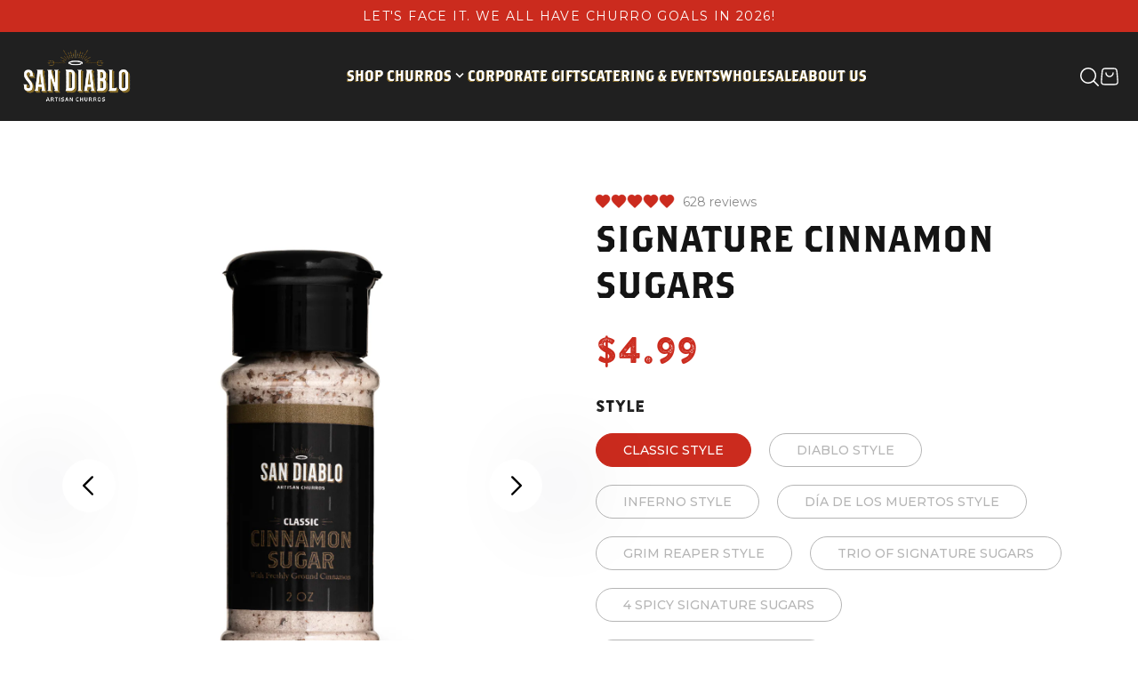

--- FILE ---
content_type: text/css
request_url: https://sandiablochurros.com/cdn/shop/t/24/assets/responsive.css?v=97701120222899005571761893961
body_size: 5293
content:
@media (min-width : 2000px){.imgWithCnt.full-width{max-width:1290px;margin-left:auto;margin-right:auto}}@media (max-width : 1200px){.headingH2{font-size:40px;line-height:40px}.bestSellerMain,.categoryMain,.reviewBox{margin-top:100px;margin-bottom:100px}.celebreateRow,.imgWithCntRow,.categoryMainRow{gap:20px}.tooltipContent{gap:60px}.imgWithCnt{margin-top:100px;margin-bottom:100px}.prodDetBx{max-width:260px}.prodDetail{margin-top:100px;margin-bottom:100px;padding-top:100px;padding-bottom:100px}.chooseSide{margin-top:100px;margin-bottom:100px}.sideBoxTop{gap:30px}.choosrSideRow{gap:20px}.videoReview,.faqMain{margin-top:100px;margin-bottom:100px}.faqAccrd{gap:20px}.product-template product-info .product.grid{gap:20px}.product-template .product__info-container .product__icon-text .icon-text-box p{font-size:15px}.product-template .product__info-container .product__icon-text .icon-text-box img{width:25px;height:25px;min-width:25px}.alireviews-review-box{margin-bottom:100px!important}.list-collections-template .shopify-section:has(.collection-list){padding-top:100px;padding-bottom:100px}.list-collections-template .collection-list{gap:20px}.cart-template cart-items{padding-top:100px}.cart-template #main-cart-footer .cart__footer{padding-bottom:100px}}@media (max-width : 1024px){.headingHldr{margin-bottom:40px}.headingH2{font-size:35px;line-height:35px}.mainBtn{margin-top:40px}.mainBtn :is(a,button){font-size:16px;padding:10px 26px}.headingHldr p{font-size:16px;margin-top:20px;line-height:21px}.headingH2 em{gap:5px}.ribbon{font-size:16px;padding:13px 40px}.bestSellerMain .bestSellRow{margin-right:-15px}.headingH1{font-size:36px;line-height:41px}.companyLogoSlider{margin-top:-22px}.bannerImg:after{bottom:22px}.bannerContent{padding-top:80px;padding-bottom:80px}.bannerContent .desc p{font-size:18px;margin-top:15px}.companyLogoSlider{padding:20px 0}.logoSliderHldr{gap:30px}.bestSellerMain{margin-top:80px;margin-bottom:80px}.companyLogoSlider:after{width:110px}.product-card-wrapper .card .card__inner{height:350px}.product-card-wrapper .card .card__content .card__heading{font-size:16px;min-height:30px}.product-card-wrapper .card .card__content .price .price__container .price-item{font-size:20px}.toolTipProd{padding-top:60px;padding-bottom:60px}.toolTipProdImg{height:400px}.toolTipProdImg:after{height:200px;bottom:-55px}.toolTipBox.First .toolTipLines{left:-205px}.toolTipBox.Second{top:160px}.toolTipBox.Three{top:255px;margin-left:150px}.toolTipProd:after{height:430px;width:300px}.toolTipBox.Three .toolTipLines{left:-205px;top:-45px}.toolTipBox.Fourth{top:350px;margin-left:160px}.toolTipLines svg,.toolTipBox.Fourth .toolTipLines svg{width:240px;height:120px}.toolTipBox.Fourth .toolTipLines{left:-220px;top:-55px}.toolTipBox.First{top:70px}.categoryMain{margin-top:80px;margin-bottom:80px}.collection-card-wrapper .card .card__inner{height:400px}.collection-card-wrapper .card{gap:20px}.collection-card-wrapper .card .card__content .card__heading{font-size:25px}.imgWithCntCnt :is(p,ol li,ul li){font-size:16px;line-height:22px;margin-bottom:20px}.imgWithCnt.full-width .imgWithCntImg{min-height:550px}.imgWithCnt.full-width .imgWithCntCnt{padding-top:50px;padding-bottom:50px}.imgProdSmll{height:180px;width:180px}.imgWithCnt:after{height:190px;width:80px}.reviewBox{margin-top:80px;margin-bottom:80px}.revBxTop img{width:60px;height:60px;margin-bottom:20px}.revBxTop p{font-size:18px;line-height:26px}.revBxMn{gap:30px}.revBxBtmLeft{height:50px;width:50px;min-width:50px}.revBxBtmRgt h3{font-size:20px}.revBxBtmRgt p{margin-top:6px}.revBoxRow{padding:60px 20px}.imgWithCntCnt h3{font-size:22px;line-height:22px}.celebContent{bottom:-25px}.celebreatedDetailed span.ribbon.blackRibbon{font-size:14px}.celebreatedDetailed .celebBox{max-width:100%!important}.celebImg{height:350px}.celebreatedDetailed:after{width:200px}.celebreatedDetailed .container:before{width:220px;height:220px}.footTopRow{grid-template-columns:30% 40% 30%}.siteLinks{padding-top:30px;padding-bottom:30px}.companySliderLogoRow{gap:30px}.footTopRow .siteLinks:nth-of-type(3n+1){align-items:flex-start;padding-left:0;border:none}.footTopRow .siteLinks:nth-of-type(3n+2){align-items:flex-start;padding-left:60px;padding-right:20px}.footTopRow .siteLinks:nth-of-type(3n+3){align-items:flex-start;padding-left:60px;padding-right:20px}.celebreatedDetailed{padding-top:70px}.bestSellerMain .container .mainBtn{margin-top:10px}.imgWithCnt{margin-top:80px;margin-bottom:80px}.imgWithCntImg{min-height:500px}.prodDetail{margin-top:80px;margin-bottom:80px;padding-top:80px;padding-bottom:80px}.prodDetIMG:before{height:90%;width:90%}.prodDetIMG:after{height:90%;width:90%}.prodDetCnt{gap:60px}.prodDetIMG img{width:200px}.prodDetBx p{font-size:16px;line-height:21px}.prodDetBx h3{font-size:20px}.imgWithCntCnt :is(ol,ul){margin-top:30px}.prodDetBx{max-width:220px}.chooseSide{margin-top:80px;margin-bottom:80px}.sideBox{padding:20px}.sideBoxTop{gap:20px}.ChossSideTpLeft{width:100px;height:150px}.ChossSideTpRight h4{font-size:25px;line-height:25px}.ChossSideTpRight h3{font-size:35px;line-height:35px;margin-top:10px}.sideBoxBotm :is(p,li){font-size:16px;line-height:21px}.sideBoxBotm ul{gap:15px}.sideBoxBotm p{margin-top:25px}.sideBox:before{width:130px;height:150px;top:-25px}.sideBox:after{width:150px;height:120px;bottom:-50px}.videoReview{margin-top:80px;margin-bottom:80px}.videRevHldr{height:480px}.videoSliderReviews .swiper-wrapper .swiper-slide-active .videRevHldr{height:520px}.videoSliderReviews .swiper-wrapper{min-height:520px}.videoRevBtmHldrPrnt{padding:15px}.videoRevBtmHldr{gap:15px}.videRevCnt span{font-size:16px}.videRevCnt h3{font-size:18px;line-height:18px}.vidRevBtmImg{min-width:80px;width:80px;height:70px}.videoPlayBtnHldr .playBtn{height:50px;width:50px}.revBxProd{height:140px;width:140px}.faqMain{margin-top:80px;margin-bottom:80px}.faqCnt p{font-size:16px;line-height:21px;max-width:460px}.faqProd{height:150px;width:150px}.product-card-wrapper .card .card__content .card__badge{height:56px;width:56px}.product-card-wrapper .card .card__content .card__badge .badge{font-size:15px}body .announcement .container{grid-template-columns:repeat(1,1fr)}body .announcement .store-localization.main-menu-section{display:none}body .announcement .announcement__inner{padding:0}body #pageheader .site-control__inline-links .nav-row{display:block}body #pageheader .header-left{grid-area:1/3/span 1/span 1}body #pageheader .header-items{grid-area:1/2/span 1/span 1}body #pageheader .site-control__inline-links{display:none}body #pageheader .header-left .main-menu-wrapper{display:block}body #pageheader .header-left .main-menu-wrapper .main-menu-toggle{padding:0}body #pageheader .header-left .main-menu-wrapper .icon-burger{margin-top:5px;width:28px}body #pageheader .header-left .main-menu-wrapper .icon-burger span{width:100%;background-color:#f6f5f5;opacity:1}body #pageheader .header-left .main-menu-wrapper .main-menu-toggle .main-menu-toggle__text{display:none}body #pageheader .header-left .main-menu-wrapper .main-menu-toggle{margin:0}body #pageheader .header-items{width:100%!important}body #pageheader .pageheader__contents .pageheader__layout #main-menu{background:#141414;background-color:#141414;margin:0;top:0;height:100%;width:400px;border:none}body #pageheader #main-menu .main-menu-panel{padding:40px 20px}body #pageheader #main-menu .main-menu-links li a{font-family:Brothers;font-weight:500;font-size:16px;line-height:1;letter-spacing:0px;text-transform:uppercase;color:#fff!important;text-shadow:-1px 1px 0px #886E2B;padding:0;text-decoration:none;position:relative;width:fit-content;opacity:1!important;visibility:visible!important}body .store-localization .disclosure__toggle{font-family:Montserrat,sans-serif;font-weight:700;font-size:12px;line-height:15px;letter-spacing:1.3px;text-transform:uppercase;color:#fff;min-height:auto;display:flex;align-items:center;margin:0;padding:0 25px 0 0}body .store-localization .disclosure-list__item{color:#141414}body .store-localization .disclosure-list__item a{text-decoration:none!important;color:#141414!important}body .store-localization .disclosure__toggle span{right:0}body .store-localization .disclosure__toggle span svg{margin:0}body .store-localization .selectors-form__item{margin:0;padding:0}.product-template product-info .product-media-container{height:500px}.product-template product-info .product__media-list{margin-bottom:20px}.product-template product-info .thumbnail-list li{width:calc(22% - .8rem)!important;height:97px}.product-template product-info .arrow_desktop_slider--prev,.product-template product-info .arrow_desktop_slider--next{height:50px!important;width:50px!important}.product-template product-info .product__info-container .product__title h1{font-size:34px;line-height:40px}.product-template product-info .product__info-container .price .price__container .price-item{font-size:30px}.product-template product-info .product__info-container .price .badge{padding:8px;font-size:15px;min-width:80px}.product-template product-info .arrow_desktop_slider--next{right:20px}.product-template product-info .arrow_desktop_slider--prev{left:20px}.product-template product-info .product__info-container .form__label{font-size:16px;margin-bottom:15px}.product-template product-info .product__info-container variant-selects{margin-top:30px;margin-bottom:20px}body .quantity{width:150px;height:50px}body .quantity *{width:45px;font-size:16px}.product-template .product__info-container product-form.product-form{margin-top:53px}.product-template .product__info-container .product-form__buttons :is(a,button){width:calc(100% - 170px)}.product-template .product__info-container .product__icon-text .icon-text-box p{font-size:14px}.product-template .product__info-container .product-form__buttons :is(a,button){height:50px}.alireviews-review-box{margin-bottom:80px!important}.shopify-section:has(#instafeed) .instastory-title{margin-bottom:50px;font-size:35px}.shopify-section:has(#instafeed){padding-top:50px}#instafeed:before{top:-200px;height:140px;width:180px}#instafeed:after{top:-200px;height:140px;width:140px}#instafeed{padding-bottom:30px}.ifs-container{grid-auto-columns:19.86%!important}[class~="404-template"] .template-404{padding-top:80px;padding-bottom:80px}[class~="404-template"] .template-404 p{font-size:40px;line-height:40px}.list-collections-template .shopify-section:has(.collection-list){padding-top:80px;padding-bottom:80px}.cart-template cart-items{padding-top:80px}.cart-template #main-cart-footer .cart__footer{padding-bottom:80px}.cart-template cart-items .cart-item .cart-item__name,.cart-template cart-items .cart-item .price,.cart-template #main-cart-footer .cart__footer .totals__total,.cart-template cart-items .cart-item .product-option,.cart-template #main-cart-footer .cart__footer .totals__total-value{font-size:18px}.cart-template cart-items .cart-item .cart-item__media{height:140px}.open-menu .icon-burger .line-2{opacity:0!important}.product-template .product.grid{gap:20px}.product-template .product.grid :is(.product__info-wrapper,.product__media-wrapper) .main .product-media{height:500px}.product-template .product.grid :is(.product__info-wrapper,.product__media-wrapper){margin-bottom:20px}.product-template .product.grid .product-title h1{font-size:36px;line-height:42px}.product-template .product__info-container .price .price__container .price-item,.template-product .product-grid__detail .product-price span.product-price__amount.theme-money{font-size:32px}.product-template .product.grid .product-form-block.product-options .option-selector .opt-label{margin:15px 15px 0 0;padding:10px 20px;font-size:13px}.product-template .product.grid .qty-wrapper label{margin-bottom:15px}.product-template .product.grid .product-form-block.product-options .option-selector .label,.product-template .product.grid .qty-wrapper label{font-size:16px}.product-template .product.grid .qty-wrapper .qty-selector{min-width:150px;min-height:50px}.product-template .product.grid .qty-wrapper{gap:20px}.product-template .product.grid .qty-wrapper .product-add .mainBtn :is(a,button){min-height:50px}.product-template .arrow_desktop_slider--prev,.product-template .arrow_desktop_slider--next{height:50px!important;width:50px!important}.product-template .arrow_desktop_slider--next{right:20px}.product-template .arrow_desktop_slider--prev{left:20px}.product-template .product-photos .thumbnails-outer{padding:0}body .sticky-add-to-cart{padding:15px 20px}}@media (max-width : 768px){.mainBtn{margin-top:30px}.ribbon{font-size:15px;padding:11px 40px}.mainBanner .container{padding-right:20px}.headingH2{font-size:30px;line-height:30px;letter-spacing:-2.2px}.headingHldr{margin-bottom:30px}body :is(.swiper-button-next,.swiper-button-prev){height:35px;width:35px}body :is(.swiper-button-next,.swiper-button-prev):after{font-size:17px}.headingH1{font-size:33px;line-height:37px}.mainBanRow{grid-template-columns:repeat(1,1fr)}.bannerContent .headingH1{text-align:center}.logoSliderHldr{gap:20px}.bannerContent .desc p{font-size:16px;margin-top:15px;text-align:center}.bannerContent .mainBtn :is(a,button){margin-left:auto;margin-right:auto}.bannerImg{max-width:500px;margin-left:auto;margin-right:auto}.bannerContent{padding-top:60px;padding-bottom:30px}.companyLogoSlider{padding:20px 0}.companyLogoSlider:before{width:70px}.companyLogoSlider:after{width:70px}.companySliderLogoRow .swiper:after{width:50px}.companySliderLogoRow .swiper:before{width:50px}.companySliderLogoRow{gap:20px}.bestSellerMain{margin-top:60px;margin-bottom:60px}.categoryMainRow{gap:15px;grid-template-columns:repeat(2,1fr);row-gap:20px}.categoryMainRow .collection-card-wrapper:nth-last-child(odd):last-child{max-width:357px;width:100%;grid-column:span 2;margin-left:auto;margin-right:auto;justify-self:center}.collection-card-wrapper .card .card__inner{height:350px}.collection-card-wrapper .card .card__content .card__heading{font-size:20px;letter-spacing:-2px}.categoryMain{margin-top:60px;margin-bottom:60px}.tstmSlider .swiperArrows{gap:15px}.imgWithCntRow{grid-template-columns:repeat(1,1fr)}.imgWithCntImg,.imgWithCnt.inverted .imgWithCntImg{order:1}.imgWithCnt.full-width .imgWithCntImg{min-height:auto}.imgWithCnt.full-width .imgWithCntCnt .mainBtn a{padding:15px 30px}.imgWithCnt.full-width .imgWithCntImg img{margin:20px auto 0}.imgWithCnt.inverted .imgWithCntCnt{margin-left:0}.imgWithCnt.full-width .imgWithCntCnt{padding:20px 20px 40px}.imgWithCntCnt{order:2}.imgWithCntCnt :is(ol,ul){margin-top:20px}.imgWithCnt{margin-top:60px;margin-bottom:60px}.prodDetail{margin-top:60px;margin-bottom:60px;padding-top:60px;padding-bottom:60px}.imgWithCntImg{min-height:auto;height:400px}.imgWithCnt.full-width .imgWithCntCnt{order:2}.mainBtn :is(a,button){font-size:15px;padding:9px 23px}.product-card-wrapper .card .card__content .card__heading{font-size:15px}.product-card-wrapper .card .card__content .price .price__container .price-item{font-size:18px}.imgWithCnt:after{height:130px;width:60px}.imgProdSmll{height:150px;width:150px}.revBxBotm{margin-bottom:60px}.revBoxRow{padding:40px 20px}.imgWithCntCnt :is(p,ol li,ul li){font-size:15px;line-height:20px;margin-bottom:15px}.revBxTop p{font-size:16px;line-height:22px}.revBxTop img{width:50px;height:50px;margin-bottom:15px}.revBxMn{gap:20px}.revBxBtmRgt h3{font-size:18px}.reviewBox{margin-top:60px;margin-bottom:60px}.imgWithCntCnt h3{font-size:20px;line-height:20px}.celebreatedDetailed{padding-top:60px}.celebreateRow{gap:15px;row-gap:50px;grid-template-columns:repeat(2,1fr)}.celebImg{height:320px}.celebreateRow .celebBox:nth-last-child(odd):last-child{max-width:357px;width:100%;margin-left:auto;margin-right:auto;grid-column:span 2;justify-self:center}.celebreatedDetailed:after{width:170px;top:350px}.siteLinks ul li a{font-size:15px;line-height:15px}.footTopRow .siteLinks:nth-of-type(3n+2){padding-left:30px;padding-right:15px}.footTopRow .siteLinks:nth-of-type(3n+1){padding-left:0}.footTopRow .siteLinks:nth-of-type(3n+3){padding-left:30px;padding-right:15px}.siteLinks h3{font-size:16px}.revBxBtmRgt p{font-size:15px;line-height:17px}.bestSellerMain .container .mainBtn{margin-top:0}.toolTipProdRow{grid-template-columns:repeat(1,1fr)}.toolTipProdImg{max-width:500px}.toolTipBox.First{top:-5px;margin-left:20px}.toolTipBox.First .toolTipLines{left:unset;right:-126px;transform:rotate(45deg) scaleX(-1);top:20px}.toolTipLines svg,.toolTipBox.Fourth .toolTipLines svg,.toolTipBox.Second .toolTipLines svg{width:170px;height:90px}.toolTipBox.Second{top:50px;right:0}.toolTipBox.Second .toolTipLines{position:absolute;left:-140px;top:0;transform:rotate(-30deg)}.toolTipBox.Three{top:210px;right:0;margin-left:0}.toolTipBox.Three .toolTipLines{left:-135px;top:-65px;transform:rotate(35deg)}.toolTipBox.Fourth{top:355px;margin-left:0;right:0}.toolTipBox.Fourth .toolTipLines{left:-158px;top:-63px;transform:rotate(30deg)}.prodDetRow{grid-template-columns:repeat(1,1fr);gap:30px}.prodDetCnt{gap:15px;flex-direction:row}.prodDetBx h3{font-size:18px}.prodDetBx p{font-size:15px;line-height:20px}.prodDetIMG{height:400px}.chooseSide{margin-top:60px;margin-bottom:60px}.choosrSideRow{gap:15px;grid-template-columns:1fr}.ChossSideTpRight h4{font-size:20px;line-height:20px}.ChossSideTpRight h3{font-size:30px;line-height:30px;margin-top:10px}.ChossSideTpLeft{width:80px;height:120px}.sideBoxBotm :is(p,li){font-size:15px;line-height:19px}.videoReview{margin-top:60px;margin-bottom:60px;padding-top:60px;padding-bottom:60px}.videoSliderReviews .swiper-wrapper .swiper-slide-active .videRevHldr{height:440px}.videRevHldr{height:400px}.vidRevBtmImg{min-width:70px;width:70px;height:62px}.videRevCnt h3{font-size:17px;line-height:17px}.videRevCnt span{font-size:15px;margin-top:7px}.videoSliderReviews .swiper-wrapper{min-height:440px}.revBxProd{height:110px;width:110px;bottom:-30px}.faqMainRow{grid-template-columns:repeat(1,1fr);gap:60px}.faqCnt p{font-size:15px;line-height:20px;max-width:460px;margin-top:15px}.faqProd{height:110px;width:110px;transform:translate(-50%) translateY(-60px)}.faqAccrd{gap:15px}.faqMain{margin-top:60px;margin-bottom:60px}.accordion-item-header,.accordion-item-body-content{padding:15px}.accordion-item-header:after{right:15px;font-size:26px}.accordion-item-header h5{font-size:16px;line-height:18px}.product-card-wrapper .card .card__content .card__badge{height:50px;width:50px}.product-card-wrapper .card .card__content .card__badge .badge{font-size:13px}.tstmSlider .swiper-wrapper{min-height:410px}.companySliderLogoRow .headingHldr .headingH2{font-size:25px;line-height:25px}.tstmSlider:has(.swiper-wrapper .revBxProd) .swiperArrows{transform:translateY(-90px)}body .header,body .header .header__icons{gap:15px}.product-template product-info{padding-top:60px;padding-bottom:60px}.product-template product-info .product.grid{grid-template-columns:100%}.product-template product-info .product__info-container .product__title h1{font-size:30px;line-height:35px}.product-template product-info .product__info-container div:has(.price){margin-top:15px}.product-template product-info .product__info-container .price .price__container .price-item{font-size:25px}.product-template product-info .product__info-container .price .badge{padding:5px;font-size:12px;min-width:70px}.product-template product-info .product.grid .grid__item{margin-left:0}.alireviews-review-box{margin-bottom:60px!important}.shopify-section:has(#instafeed) .instastory-title{margin-top:0;margin-bottom:40px;font-size:30px}.shopify-section:has(#instafeed){padding-top:40px}#instafeed{padding-bottom:20px}#instafeed:before{height:130px;width:150px;top:-160px}#instafeed:after{top:-160px;height:115px;width:110px}.ifs-container{grid-auto-columns:24.86%!important}[class~="404-template"] .template-404{padding-top:60px;padding-bottom:60px}[class~="404-template"] .template-404 p{font-size:30px;line-height:30px}.list-collections-template .shopify-section:has(.collection-list){padding-top:60px;padding-bottom:60px}.list-collections-template .collection-list{gap:15px;grid-template-columns:repeat(2,1fr)}.cart-template cart-items{padding-top:60px}.cart-template cart-items .title-wrapper-with-link{margin-bottom:50px!important}.cart-template cart-items .cart-item .cart-item__media .cart-item__image-container{min-width:120px}.cart-template cart-items .cart-item .cart-item__media{height:120px}.cart-template #main-cart-footer .cart__footer{padding-bottom:60px;padding-top:20px}.cart-template cart-items .cart-item .cart-item__name,.cart-template cart-items .cart-item .price,.cart-template #main-cart-footer .cart__footer .totals__total,.cart-template cart-items .cart-item .product-option,.cart-template #main-cart-footer .cart__footer .totals__total-value{font-size:16px}.cart-template cart-items .cart-item .cart-item__details>*+*{margin-top:10px}.cart-template cart-items .cart-item .product-option:has(dt,dd){font-size:10px}.cart-template #main-cart-footer .cart__footer .tax-note{margin:15px 0}.cart-template .cart-items thead tr{margin:0;border-bottom:1px solid #000}.cart-template cart-items .caption-with-letter-spacing{border:none}body #pageheader .header-items{gap:15px}body #pageheader .header-left{width:fit-content!important}body #pageheader .pageheader__contents .pageheader__layout{gap:15px;padding-top:15px;padding-bottom:15px}body #pageheader .header-left .main-menu-wrapper .icon-burger{width:27px;height:17px;margin-top:5px}.product-template .product.grid{grid-template-columns:100%}.product-template .spaced-section{margin-top:60px;margin-bottom:60px}.product-template .product.grid :is(.product__info-wrapper,.product__media-wrapper) .main .product-media{height:450px}.product-template .arrow_desktop_slider--prev,.product-template .arrow_desktop_slider--next{height:40px!important;width:40px!important}.product-template .product.grid .product-title h1{font-size:30px;line-height:36px}.product-template .product__info-container .price .price__container .price-item,.template-product .product-grid__detail .product-price span.product-price__amount.theme-money{font-size:27px}.product-template .product.grid .product-grid__images{position:static;top:0}.image-with-text__wrapper .image-with-text__content .content{padding:25px 15px}.image-with-text .container .column.half{margin-bottom:0}.image-with-text .container .column.half .content h2{font-size:26px;line-height:26px}.image-with-text .container .column.half .content p,.image-with-text .container .column.half .content ul li{font-size:14px;line-height:24px}.image-with-text .container .column.half .content ul{padding-left:30px}.bestSellerMain .product-card-wrapper .card .card__content .card__heading{font-size:18px}.mainFooter .siteLinks.social-link-icon h3{text-align:left}.mainFooter .social-link-icon .links{justify-content:start}.mainFooter .siteLinks.social-link-icon .list-links{padding:0}}@media (max-width : 576px){body :is(.swiper-button-next,.swiper-button-prev):after{font-size:15px}body :is(.swiper-button-next,.swiper-button-prev){height:30px;width:30px}.celebContent .ribbon{padding:10px 30px;--r: 15px}.ribbon{font-size:14px;padding:10px 30px;--r: 16px;--b: 1px;text-shadow:-.25px .25px 0px #CB2B1E!important}.headingH2 em{gap:2px}body :is(.swiper-button-next){right:-10px}body :is(.swiper-button-prev){left:-10px}:is(.container,.page-width){padding-left:15px!important;padding-right:15px!important}.headingH2{font-size:26px;line-height:26px}.headingHldr{margin-bottom:25px}.mainBtn{margin-top:25px}.mainBtn :is(a,button){font-size:14px;padding:8px 20px}.headingHldr p{font-size:14px;margin-top:10px;line-height:17px}.bannerContent{padding-top:50px;padding-bottom:20px}.bannerImg{max-width:100%}.logoSliderHldr li{max-width:100px}.bannerImg:after{bottom:15px}.companyLogoSlider{margin-top:-17px}.companyLogoSlider{padding:15px 0}.bestSellerMain{margin-top:40px;margin-bottom:40px}.companyLogoSlider:after{width:50px}.companyLogoSlider:before{width:50px}.product-card-wrapper .card{gap:15px}.product-card-wrapper .card .card__content .price .price__container .price-item{font-size:16px}.product-card-wrapper .card .card__content .price{margin-top:5px}.product-card-wrapper .card .card__content .mainBtn{margin-top:15px!important}.categoryMain{margin-top:40px;margin-bottom:40px}.categoryMainRow{gap:20px;grid-template-columns:repeat(1,1fr)}.categoryMainRow .collection-card-wrapper:nth-last-child(odd):last-child{grid-column:span 1}.collection-card-wrapper .card{gap:15px}.collection-card-wrapper .card .card__inner{height:300px}.imgWithCntRow{gap:15px}.imgWithCnt.inverted .imgWithCntCnt{padding-left:15px}.revBxBotm{margin-bottom:50px}.tstmSlider .swiperArrows{gap:10px;padding-left:10px}.imgWithCnt.full-width .imgWithCntImg{height:initial}.imgWithCntCnt :is(p,ol li,ul li){font-size:14px;line-height:19px;margin-bottom:10px}.imgProdSmll{height:120px;width:120px;right:20px;left:unset;transform:unset;bottom:-40px}.imgWithCnt:after{height:100px;width:50px}.revBoxRow{padding:30px 15px}.revBxTop img{width:40px;height:40px;margin-bottom:10px}.revBxTop p{font-size:14px;line-height:20px;margin-top:10px}.revBxBotm{gap:10px}.revBxBtmLeft{height:40px;width:40px;min-width:40px}.revBxBtmRgt h3{font-size:14px}.revBxBtmRgt p{font-size:13px;line-height:16px}.reviewBox{margin-top:40px;margin-bottom:40px}.imgWithCnt.full-width .imgWithCntCnt{padding-top:15px;padding-bottom:40px;padding-left:15px}.imgWithCntCnt .headingH2{margin-bottom:10px}.imgWithCntCnt h3{font-size:18px;line-height:18px}.imgWithCntCnt :is(p,ol li,ul li){margin-top:5px}.celebreatedDetailed{padding-top:40px}.celebreateRow{grid-template-columns:repeat(1,1fr)}.celebreateRow .celebBox:nth-last-child(odd):last-child{grid-column:unset}.celebImg{height:280px}.celebreatedDetailed .container:before{width:150px;height:150px;top:40px}.celebreateRow{row-gap:40px}.footTopRow{grid-template-columns:1fr;padding-bottom:20px}#instafeed{padding-bottom:0}.siteLinks ul{margin-top:15px;gap:10px}.ifs-container{padding:0 10px 10px;gap:10px}.siteLinks ul li a{font-size:14px;line-height:14px}.siteLinks{padding-top:20px;padding-bottom:20px;padding-left:0!important;padding-right:0!important;border-left:none!important}.siteLinks:not(:first-child){border-top:1px solid #FFFFFF33!important}.bestSellerMain .swiper .swiper-wrapper{padding-bottom:25px}.bestSellerMain .swiper .swiper-wrapper{padding-bottom:30px}.footBottomRow{padding:8px 0}.product-card-wrapper .card .card__content .card__heading{font-size:14px;min-height:25px}.product-card-wrapper .card .card__content .price .price__container .price-item{font-size:15px}.toolTipBox{position:relative!important;top:unset!important;right:unset!important;bottom:unset!important;left:unset!important;margin:unset!important;width:100%}.toolTipBox .ribbon{width:100%;max-width:100%}.tooltipContent{gap:15px;align-items:center;justify-content:center;width:100%;order:1}.toolTipLines{display:none!important}.toolTipProdImg{height:250px;order:2}.toolTipProdImg{max-width:100%}.toolTipProdImg:after{height:150px;bottom:-40px;max-width:100%}.toolTipProd .container{padding-right:15px}.toolTipProd .headingHldr,.toolTipProd .tooltipContent{padding-left:15px}.toolTipProd:after{height:310px;width:194px}.toolTipProd{padding-top:40px;padding-bottom:40px}.imgWithCntImg{min-height:auto;height:initial}.imgWithCnt{margin-top:40px;margin-bottom:40px}.imgWithCntCnt :is(ol,ul){margin-top:15px}.prodDetail{margin-top:40px;margin-bottom:40px;padding-top:40px;padding-bottom:40px}.prodDetCnt{gap:13px;flex-wrap:wrap;justify-content:center;text-align:center}.prodDetBx h3{font-size:16px}.prodDetBx p{font-size:14px;margin-top:5px;line-height:17px}.prodDetRow{gap:10px}.prodDetIMG{height:300px}.prodDetIMG img{width:130px}.prodDetIMG:before{height:100%;width:100%}.prodDetBx{max-width:265px}.chooseSide{margin-top:40px;margin-bottom:40px}.sideBoxTop{gap:12px}.sideBox{padding:15px}.ChossSideTpLeft{width:65px;height:100px}.ChossSideTpRight h4{font-size:16px;line-height:16px}.ChossSideTpRight h3{font-size:24px;line-height:24px;margin-top:5px}.sideBox:before{width:80px;height:100px;top:0;right:0}.sideBox:after{width:100px;height:90px;bottom:-50px}.sideBoxBotm{margin-top:20px}.sideBoxBotm ul{gap:10px}.sideBoxBotm :is(p,li){font-size:14px;line-height:18px}.sideBoxBotm p{margin-top:15px}.videoReview{margin-top:40px;margin-bottom:40px;padding-top:40px;padding-bottom:40px}.videRevHldr{height:300px}.videoSliderReviews .swiper-wrapper{min-height:340px}.videoSliderReviews .swiper-wrapper .swiper-slide-active .videRevHldr{height:340px}.videoPlayBtnHldr .playBtn{height:40px;width:40px}.videoRevBtmHldrPrnt{padding:7px}.videoRevBtmHldr{gap:10px;padding:7px;border-radius:6px}.vidRevBtmImg{min-width:60px;width:60px;height:52px}.videRevCnt h3{font-size:15px;line-height:16px}.videRevCnt span{font-size:14px;margin-top:5px}.videoSliderReviews .swiper-pagination-bullets{padding-top:30px}.videoSliderReviews .swiper-pagination-bullet{height:8px;width:8px}.videoSliderReviews .swiper-pagination-bullet-active{height:10px;width:10px}.revBxProd{height:80px;width:80px;left:10px;bottom:-10px}.faqCnt p{font-size:14px;line-height:18px;max-width:100%;margin-top:10px}.faqProd{height:80px;width:80px;transform:translate(-50%) translateY(-50px)}.faqMainRow{gap:40px}.accordion-item-header h5{font-size:15px;line-height:17px}.faqAccrd{gap:12px}.faqMain{margin-top:40px;margin-bottom:40px}.prodDetIMG:after{height:80%;width:80%}.bannerContent .desc p{margin-top:7px}.toolTipProd .tooltipContent{max-width:300px;margin-left:auto;margin-right:auto}.product-card-wrapper .card .card__content .card__badge{height:40px;width:40px;top:10px;right:10px}.product-card-wrapper .card .card__content .card__badge .badge{font-size:11px}.companySliderLogoRow:after{width:30px}.companySliderLogoRow:before{width:30px}.companySliderLogoRow{gap:10px}.companySliderLogoRow .headingHldr .headingH2{font-size:20px;line-height:20px}.logoSliderHldr{gap:15px;margin:0}.tstmSlider:has(.swiper-wrapper .revBxProd) .swiperArrows{transform:translateY(-60px)}body .header .cart-count-bubble{bottom:13px;left:13px}body .header .header__icons{gap:13px}body .header{gap:5px}body .header .header__heading-logo-wrapper{width:100px;height:45px}body .header{padding-top:10px;padding-bottom:10px}body .header .header__icon .icon,body .header .header__icon{height:20px;width:20px}div#menu-drawer{width:100%}#menu-drawer .menu-drawer__menu-item,#menu-drawer .menu-drawer__close-button,#menu-drawer .menu-drawer__inner-submenu ul.menu-drawer__menu.list-menu li details .menu-drawer__submenu.has-submenu .menu-drawer__close-button{font-size:15px;line-height:15px;padding:10px 15px!important}body .announcement-bar__message{font-size:10px;line-height:10px;letter-spacing:1px}.product-template product-info{padding-top:40px;padding-bottom:40px}.product-template product-info .product-media-container{height:350px}.product-template product-info .arrow_desktop_slider--next{right:10px}.product-template product-info .arrow_desktop_slider--prev{left:10px}.product-template product-info .arrow_desktop_slider--prev,.product-template product-info .arrow_desktop_slider--next{height:32px!important;width:32px!important}.product-template product-info .arrow_desktop_slider--next :is(.svg-wrapper,svg),.product-template product-info .arrow_desktop_slider--prev :is(.svg-wrapper,svg){height:15px;width:15px}.product-template product-info .product__info-container .product__title{margin-bottom:10px}.product-template product-info .product__info-container .product__title h1{font-size:25px;line-height:28px}.product-template product-info .product__info-container div:has(.price){margin-top:10px;margin-bottom:10px}.product-template product-info .product__info-container .product__content{margin-top:10px;margin-bottom:10px}.product-template product-info .product__info-container .product__detail-list ul li{flex:0 0 46%;gap:10px;font-size:14px;line-height:18px}.product-template product-info .product__info-container .product__detail-list ul{gap:10px}.product-template product-info .product__info-container .product__detail-list{margin-top:10px;padding-top:10px;margin-bottom:10px}.product-template product-info .product__media-list{margin-bottom:0}.product-template product-info .product__info-container .price .price__container .price-item{font-size:22px}.product-template product-info .product__info-container variant-selects{margin-top:20px;margin-bottom:20px}.product-template product-info .product__info-container .form__label{font-size:14px;margin-bottom:10px}.product-template product-info .product__info-container .product-form__input--pill label{font-size:12px;padding:.7rem 1.6rem}body .quantity{width:120px;height:40px}body .quantity *{width:38px;font-size:15px}body .quantity .svg-wrapper{width:13px}.product-template .product__info-container .product-form__buttons :is(a,button){width:calc(100% - 130px);height:40px}.product-template .product__info-container product-form.product-form{margin-top:44px}.product-template .product__info-container .product__icon-text .icon-text-box{flex-direction:column}.product-template .product__info-container .product__icon-text .icon-text-box p{font-size:13px}.product-template .product__info-container .product__icon-text{margin-top:15px;margin-bottom:20px}.alireviews-review-box{margin-bottom:40px!important}.product-template product-info .product__info-container .price .badge{padding:5px;font-size:12px;min-width:60px}.shopify-section:has(#instafeed) .instastory-title{margin-top:0;margin-bottom:30px;font-size:25px;gap:7px}.shopify-section:has(#instafeed) .instastory-title:before{height:25px;width:25px}.shopify-section:has(#instafeed){padding-top:30px}#instafeed:before{height:60px;width:85px;top:-120px}#instafeed:after{height:80px;width:60px;top:-120px}#instafeed{padding-bottom:10px}.ifs-container{grid-auto-columns:33.26%!important}[class~="404-template"] .template-404{padding-top:40px;padding-bottom:40px}[class~="404-template"] .template-404 p{font-size:20px;line-height:20px}[class~="404-template"] .template-404 .headingH2{margin:15px 0 30px}.list-collections-template .shopify-section:has(.collection-list){padding-top:40px;padding-bottom:40px}.list-collections-template .collection-list{gap:15px;grid-template-columns:repeat(1,1fr)}.collection-card-wrapper .card .card__content .card__heading{font-size:18px;letter-spacing:-2px}body .announcement .announcement__inner{font-size:10px;line-height:10px}body #pageheader .pageheader__contents .pageheader__layout{gap:12px;padding:10px 15px}body #pageheader .logo{max-width:100px!important;max-height:50px!important;min-width:100px!important}body #pageheader .header-items{gap:12px}body #pageheader .header-left .main-menu-wrapper .icon-burger{width:24px;height:17px;margin-top:5px}.product-template .spaced-section{margin-top:40px;margin-bottom:40px}.product-template .arrow_desktop_slider--prev,.product-template .arrow_desktop_slider--next{height:30px!important;width:30px!important}.product-template .arrow_desktop_slider--next :is(.svg-wrapper,svg){height:14px;width:14px}.product-template .arrow_desktop_slider--prev :is(.svg-wrapper,svg){height:14px;width:14px}.product-template .product.grid :is(.product__info-wrapper,.product__media-wrapper) .main .product-media{height:350px}.product-template .product.grid :is(.product__info-wrapper,.product__media-wrapper){margin-bottom:15px}.product-template .product.grid .thumbnails-outer .thumbnails .thumbnails-inner .thumb{width:80px;height:80px}.product-template .product.grid .thumbnails-outer .thumbnails .thumbnails-inner .thumb:not(:first-child){margin-left:10px}.product-template .product.grid .product-photos .thumbnails-outer .thumbnails__prev,.product-template .product.grid .product-photos .thumbnails-outer .thumbnails__next{height:24px;width:25px}.product-template .product.grid .product-title h1{font-size:25px;line-height:30px}.product-template .product.grid .product-title{margin-bottom:10px}.product-template .product__info-container .product__detail-list{margin-top:10px;padding-top:15px}.product-template .product__info-container .price .price__container .price-item,.template-product .product-grid__detail .product-price span.product-price__amount.theme-money{font-size:22px}.product-template .product__info-container .product__detail-list ul{gap:10px}.product-template .product__info-container .product__detail-list ul li{font-size:14px}.product-template .product.grid .product-form-block.product-options{margin:20px 0}.product-template .product.grid .product-form-block.product-options .option-selector .opt-label{margin:10px 10px 0 0;padding:6px 16px;font-size:12px}.product-template .product.grid .product-form-block.product-options .option-selector .label,.product-template .product.grid .qty-wrapper label{font-size:14px}.product-template .product.grid .qty-wrapper label{margin-bottom:10px}.product-template .product.grid .qty-wrapper .qty-selector{min-width:120px;min-height:40px}.product-template .product.grid .qty-wrapper .qty-selector *{font-size:15px}.product-template .product.grid .qty-wrapper{gap:10px}.product-template .product.grid .qty-wrapper .product-add .mainBtn :is(a,button){min-height:40px;margin-bottom:2px}.product-template .product.grid .accordion-item{margin-top:12px}.product-template .product-form-block:has(.qty-wrapper){margin:10px 0}.product-template .arrow_desktop_slider--next{right:12px}.product-template .arrow_desktop_slider--prev{left:12px}.videoSliderReviews .swiper-wrapper .swiper-slide-active .videoRevBtmHldrPrnt{transform:translateY(0);opacity:1}.product-template .product.grid .product-form-block.product-options .option-selector{margin-bottom:20px}.sticky-product-info{gap:10px}body .sticky-product-info .sticky-product-title{font-size:15px}body .sticky-add-to-cart{padding:10px 15px}body .sticky-product-info .sticky-product-price{font-size:13px;margin-top:3px}}
/*# sourceMappingURL=/cdn/shop/t/24/assets/responsive.css.map?v=97701120222899005571761893961 */


--- FILE ---
content_type: text/css
request_url: https://sandiablochurros.com/cdn/shop/t/24/assets/customtheme.css?v=135552428709786221691764248176
body_size: 7542
content:
/** Shopify CDN: Minification failed

Line 1615:0 Unexpected "!"
Line 1711:0 Unexpected "!"

**/
:root {
    --serif: Brothers, Helvetica, Verdana, Arial, sans-serif;
    --serif2: Caslon, Helvetica, Verdana, Arial, sans-serif;
    --sans: DMSans, Helvetica, Verdana, Arial, sans-serif
}

@font-face {
    font-family: "Brothers";
    src: url(BrothersRegular.otf) format("opentype");
    font-weight: 500;
    font-style: normal
}

@font-face {
    font-family: "Caslon";
    src: url(CaslonAntique.ttf) format("truetype")
}

@font-face {
    font-family: "Caslon";
    src: url(CaslonAntique-Italic.ttf) format("truetype");
    font-style: italic
}

@font-face {
    font-family: "DMSans";
    src: url(DMSans-Regular.ttf) format("truetype")
}

:root {
    --color-ui-pink: #eddad4;
    --color-ui-darkpink: #b27d6c;
    --color-ui-gray: #b1b1af;
    --color-ui-darkgray: #4c4f52;
    --color-ui-cream: #efefeb;
    --color-ui-green: #9eaeaa;
    --color-ui-darkgreen: #465b5d;
    --color-ui-muted: #fafafa;
    --color-ui-white: #fff;
    --color-muted-base: #fafafa;
    --color-muted-lines: #efefeb;
    --color-muted-light: #f7f7f7;
    --color-feedback-positive: #8acf44;
    --color-text-base: #5e5e5e;
    --color-text-primary: #3e4147;
    --color-text-accent: #1a1919;
    --color-text-neutral: #575757;
    --color-text-brown: #c4b397;
    --color-text-muted: #949ea8;
    --color-text-negative: #cc432e;
    --color-link-normal: #1f2c41;
    --color-link-hover: #9eaeaa;
    --color-link-active: #454545
}

[data-style*="pink background"] {
    background-color: #eddad4
}

[data-style*="darkpink background"] {
    background-color: #b27d6c
}

[data-style*="gray background"] {
    background-color: #b1b1af
}

[data-style*="darkgray background"] {
    background-color: #4c4f52
}

[data-style*="cream background"] {
    background-color: #efefeb
}

[data-style*="green background"] {
    background-color: #9eaeaa
}

[data-style*="darkgreen background"] {
    background-color: #465b5d
}

[data-style*="muted background"] {
    background-color: #fafafa
}

[data-style*="white background"] {
    background-color: #fff
}

:root {
    --theme-color: var(--color-ui-pink);
    --header-bg: #202020;
    --brand-gold: #846E36;
    --brand-red: #CB2B1E;
    --brand-cream: #F7F4EE;
    --heading-text: #605437;
    --body-text: #494029
}

/*! critical:start */
/*! critical:end */
/*! critical:start */
/*! critical:end */
.has-text-banner:not(.scrolled-down) .pageheader__layout::before {
    background-color: var(--header-bg)
}

.announcement .announcement__inner {
    text-transform: uppercase;
    letter-spacing: 2px;
    padding: 15px
}

#shopify-section-header {
    background-color: var(--header-bg)
}

#shopify-section-header .pageheader__contents {
    background-color: var(--header-bg);
    padding-bottom: 0
}

#shopify-section-header .pageheader__contents .pageheader__layout {
    color: #fff
}

#shopify-section-header .pageheader__contents .pageheader__layout .logo__image {
    max-width: 350px
}

@media(max-width: 950px) {
    #shopify-section-header .pageheader__contents .pageheader__layout .logo__image {
        max-width: 275px
    }
}

#shopify-section-header .pageheader__contents .pageheader__layout::before {
    background-color: var(--header-bg);
    border: none
}

#shopify-section-header .pageheader__contents .pageheader__layout .main-menu-toggle,
#shopify-section-header .pageheader__contents .pageheader__layout .main-menu-toggle__text {
    color: #fff;
    font-family: var(--sans);
    letter-spacing: 1.5px
}

#shopify-section-header .pageheader__contents .pageheader__layout #main-menu {
    background-color: var(--brand-gold);
    border-color: var(--brand-gold);
    color: #fff;
    width: 42.5%
}

#shopify-section-header .pageheader__contents .pageheader__layout #main-menu .main-menu-list-item {
    text-transform: uppercase;
    font-family: var(--serif)
}

#shopify-section-header .pageheader__contents .pageheader__layout #main-menu .main-menu-list-item .main-menu-link::after {
    display: none
}

#shopify-section-header .pageheader__contents .pageheader__layout #main-menu .main-menu-list-item .main-menu-link:hover {
    color: var(--header-bg)
}

#shopify-section-header .pageheader__contents .pageheader__layout .header-items img {
    width: 25px;
    height: 25px
}

#shopify-section-header .pageheader__contents .pageheader__layout .header-items .custom-link__wrapper {
    display: flex
}

@media(max-width: 1300px) {
    #shopify-section-header .pageheader__contents .pageheader__layout .header-items .custom-link__wrapper {
        flex-direction: column;
        row-gap: 10px
    }
}

#shopify-section-header .pageheader__contents .pageheader__layout .header-items .header__custom-link {
    width: auto;
    padding: 13px 25px;
    border-radius: 50px;
    letter-spacing: 1.5px;
    font-family: var(--sans);
    text-align: center
}

.scrolled-down #shopify-section-header .logo .logo__image {
    max-width: 60px
}

@media(max-width: 950px) {
    .header-items {
        width: 50%
    }

    .header-left {
        width: 50%
    }
}

@media(max-width: 768px) {

    #shopify-section-header .pageheader__contents .pageheader__layout .header-left,
    #shopify-section-header .pageheader__contents .pageheader__layout .header-items {
        width: 60px
    }

    #shopify-section-header .pageheader__contents .pageheader__layout #main-menu {
        width: 100%
    }

    #shopify-section-header .header-items .header__custom-link {
        display: none
    }
}

.template-index .section-gallery .ImageGallery__Header {
    color: #fff;
    font-family: var(--serif2);
    font-size: calc(1.425rem + 2.1vw);
    min-width: 0vw
}

@media(min-width: 1200px) {
    .template-index .section-gallery .ImageGallery__Header {
        font-size: 3rem
    }
}

.template-index .section-gallery .container {
    max-width: initial
}

.section-gallery .ImageGallery__Header {
    text-transform: uppercase;
    color: var(--heading-text);
    text-align: center;
    font-family: var(--serif);
    font-size: calc(1.425rem + 2.1vw);
    min-width: 0vw
}

@media(min-width: 1200px) {
    .section-gallery .ImageGallery__Header {
        font-size: 3rem
    }
}

.section-gallery .ImageGallery__Subheader {
    font-family: initial;
    font-size: 1rem
}

.section-gallery .ImageGallery__Subheader a {
    color: var(--brand-red)
}

.section-gallery .img-block {
    position: relative
}

.section-gallery .img-block a {
    position: relative
}

.section-gallery .img-block .ImageGallery__overlay-image {
    position: absolute;
    bottom: 0;
    left: 0;
    right: 0;
    margin: 0 auto;
    display: none;
    height: 100%;
    object-fit: cover
}

.section-gallery .img-block:hover .ImageGallery__overlay-image {
    display: block
}

.section-gallery .container {
    justify-content: space-between;
    background-color: inherit
}

.section-gallery .container .column-third {
    width: 32.5%;
    flex: 0 0 32.5%;
    text-align: center
}

.section-gallery .container .column-third .inner {
    justify-content: flex-start
}

.section-gallery .container .column-third .inner h2 {
    text-transform: uppercase
}

@media(max-width: 767px) {
    .section-gallery .container {
        width: 100%
    }

    .section-gallery .container .column-third {
        width: 100%;
        margin-bottom: 1rem
    }
}

@media(max-width: 1024px) {
    .section-gallery .img-block .ImageGallery__overlay-image {
        display: block
    }
}

.rich-text .rich-text__title {
    font-family: var(--serif);
    text-transform: uppercase;
    font-size: calc(1.325rem + 0.9vw);
    min-width: 0vw
}

@media(min-width: 1200px) {
    .rich-text .rich-text__title {
        font-size: 2rem
    }
}

.rich-text .rich-text__text {
    width: 80%;
    margin: 0 auto
}

@media(max-width: 767px) {
    .rich-text .rich-text__text {
        width: 100%
    }
}

.rich-text .feature-link {
    font-family: var(--sans)
}

[data-section-type=featured-collection] .section-title-container,
.shopify-section-product-recommendations .section-title-container {
    font-family: var(--serif);
    text-transform: uppercase;
    font-size: calc(1.375rem + 1.5vw);
    min-width: 0vw
}

@media(min-width: 1200px) {

    [data-section-type=featured-collection] .section-title-container,
    .shopify-section-product-recommendations .section-title-container {
        font-size: 2.5rem
    }
}

.section-image-with-text .image-with-text__title {
    font-family: var(--serif);
    text-transform: uppercase;
    font-size: calc(1.325rem + 0.9vw);
    min-width: 0vw
}

@media(min-width: 1200px) {
    .section-image-with-text .image-with-text__title {
        font-size: 2rem
    }
}

.section-image-with-text .image-with-text__link-wrapper {
    display: flex;
    flex-direction: column;
    align-items: center;
    row-gap: calc(1.275rem + 0.3vw);
    min-width: 0vw
}

@media(min-width: 1200px) {
    .section-image-with-text .image-with-text__link-wrapper {
        row-gap: 1.5rem
    }
}

.section-image-with-text .image-with-text__link-wrapper a {
    width: fit-content
}

.section-image-with-text .image-with-text--full-width .image-with-text__wrapper .image-with-text__content .content {
    padding: 40px 100px
}

@media(max-width: 1024px) {
    .section-image-with-text .image-with-text--full-width .image-with-text__wrapper .image-with-text__content .content {
        padding: 30px
    }
}

html {
    scroll-padding-top: 150px
}

@media(max-width: 1023px) {
    #testimonials .carousel {
        padding-top: 60%
    }
}

@media(max-width: 767px) {

    #testimonials .carousel::before,
    #testimonials .carousel::after,
    #testimonials .carousel__prev,
    #testimonials .carousel__next {
        top: initial;
        bottom: -25px
    }

    #testimonials .carousel {
        padding-top: 125%
    }

    #testimonials .carousel .testimonial-author,
    #testimonials .carousel .testimonial__text {
        padding: 0 1rem;
        font-size: 1rem
    }

    #testimonials .carousel .testimonial-author .testimonial-author__name,
    #testimonials .carousel .testimonial__text .testimonial-author__name {
        margin-bottom: 1rem
    }

    #testimonials .carousel .testimonial-author .testimonial-author__image,
    #testimonials .carousel .testimonial__text .testimonial-author__image {
        max-width: 125px
    }
}

.carousel {
    position: relative;
    padding-top: 30%;
    filter: drop-shadow(0 0 10px #0003);
    perspective: 100px;
    max-width: initial;
    width: 100%
}

.carousel ul,
.carousel li {
    margin: 0;
    padding: 0
}

.carousel__viewport {
    position: absolute;
    top: 0;
    right: 0;
    bottom: 0;
    left: 0;
    display: flex;
    overflow-x: scroll;
    overflow-y: hidden;
    counter-reset: item;
    scroll-behavior: smooth;
    scroll-snap-type: x mandatory;
    align-items: center
}

.carousel__slide {
    position: relative;
    flex: 0 0 100%;
    width: 100%;
    counter-increment: item;
    display: flex;
    height: 100%;
    flex-direction: column
}

* {
    scrollbar-color: transparent transparent;
    scrollbar-width: 0px
}

*::-webkit-scrollbar {
    width: 0
}

*::-webkit-scrollbar-track {
    background: transparent
}

*::-webkit-scrollbar-thumb {
    background: transparent;
    border: none
}

* {
    -ms-overflow-style: none
}

.carousel__snapper {
    position: absolute;
    top: 0;
    left: 0;
    width: 100%;
    height: 100%;
    scroll-snap-align: center
}

@media(hover: hover) {
    .carousel__snapper {
        animation-name: tonext, snap;
        animation-timing-function: ease;
        animation-duration: 4s;
        animation-iteration-count: infinite
    }

    .carousel__slide:last-child .carousel__snapper {
        animation-name: tostart, snap
    }
}

@media(prefers-reduced-motion: reduce) {
    .carousel__snapper {
        animation-name: none
    }
}

.carousel:hover .carousel__snapper,
.carousel:focus-within .carousel__snapper {
    animation-name: none
}

.carousel__navigation {
    position: absolute;
    right: 0;
    bottom: 0;
    left: 0;
    text-align: center
}

.carousel__navigation-list,
.carousel__navigation-item {
    display: inline-block
}

.carousel__navigation-button {
    display: inline-block;
    width: 1.5rem;
    height: 1.5rem;
    background-color: #333;
    background-clip: content-box;
    border: .25rem solid transparent;
    border-radius: 50%;
    font-size: 0;
    transition: transform .1s
}

.carousel::before,
.carousel::after,
.carousel__prev,
.carousel__next {
    position: absolute;
    top: 0;
    bottom: 0;
    margin: auto;
    width: 4rem;
    height: 4rem;
    transform: translateY(-50%);
    border-radius: 50%;
    font-size: 0;
    outline: 0;
    z-index: 3
}

.carousel::before,
.carousel__prev {
    left: 0
}

.carousel::after,
.carousel__next {
    right: 0
}

.carousel::before,
.carousel::after {
    content: "";
    background-color: var(--header-bg);
    background-size: 1.5rem 1.5rem;
    background-repeat: no-repeat;
    background-position: center center;
    color: #fff;
    font-size: 2.5rem;
    line-height: 4rem;
    text-align: center;
    pointer-events: none
}

.carousel::before {
    background-image: url("data:image/svg+xml,%3Csvg viewBox='0 0 100 100' xmlns='http://www.w3.org/2000/svg'%3E%3Cpolygon points='0,50 80,100 80,0' fill='%23fff'/%3E%3C/svg%3E")
}

.carousel::after {
    background-image: url("data:image/svg+xml,%3Csvg viewBox='0 0 100 100' xmlns='http://www.w3.org/2000/svg'%3E%3Cpolygon points='100,50 20,100 20,0' fill='%23fff'/%3E%3C/svg%3E")
}

.testimonial__text {
    font-family: var(--sans);
    padding: 0 calc(1.625rem + 4.5vw);
    min-width: 0vw;
    font-size: calc(1.275rem + 0.3vw);
    min-width: 0vw
}

@media(min-width: 1200px) {
    .testimonial__text {
        padding: 0 5rem
    }
}

@media(min-width: 1200px) {
    .testimonial__text {
        font-size: 1.5rem
    }
}

.testimonial-author {
    display: flex;
    position: static;
    bottom: 0;
    justify-content: space-between;
    font-family: var(--serif2);
    width: 100%;
    align-items: center;
    flex-wrap: wrap;
    margin: 2rem auto;
    font-size: calc(1.275rem + 0.3vw);
    min-width: 0vw;
    padding: 0 calc(1.625rem + 4.5vw);
    min-width: 0vw
}

@media(min-width: 1200px) {
    .testimonial-author {
        font-size: 1.5rem
    }
}

@media(min-width: 1200px) {
    .testimonial-author {
        padding: 0 5rem
    }
}

.testimonial-author .testimonial-author__name {
    white-space: initial
}

.testimonial-author .testimonial-author__image {
    max-width: 200px;
    margin: 0
}

.testimonial-author .testimonial-author__image .rimage-wrapper {
    padding-top: 0 !important
}

.testimonial-author .testimonial-author__image .rimage-wrapper .rimage__image {
    position: static
}

.main-content {
    scroll-padding-top: 500px
}

.logo__slider-wrapper {
    background-color: #000;
    padding: 20px 0 40px;
    scroll-padding-top: 500px
}

.logo__slider-wrapper .logos__wrapper-link {
    z-index: 2
}

.logo__slider-wrapper .logo__slider-heading {
    text-transform: uppercase;
    color: #fff;
    text-align: center;
    font-family: var(--serif);
    margin: 0;
    font-size: calc(1.375rem + 1.5vw);
    min-width: 0vw
}

@media(min-width: 1200px) {
    .logo__slider-wrapper .logo__slider-heading {
        font-size: 2.5rem
    }
}

@media(max-width: 767px) {
    .logo__slider-wrapper .logo__slider-heading {
        font-size: 1.4rem
    }
}

.logo__slider-wrapper .carousel {
    padding-top: 15%;
    width: 100%
}

.logo__slider-wrapper .carousel__slide {
    justify-content: center
}

.logo__slider-wrapper .carousel::before,
.logo__slider-wrapper .carousel::after {
    background-color: #000
}

.logo__slider-wrapper .carousel::before,
.logo__slider-wrapper .carousel::after,
.logo__slider-wrapper .carousel__prev,
.logo__slider-wrapper .carousel__next {
    transform: none;
    border-radius: 0;
    height: 100%
}

@media(max-width: 767px) {

    .logo__slider-wrapper .carousel::before,
    .logo__slider-wrapper .carousel::after,
    .logo__slider-wrapper .carousel__prev,
    .logo__slider-wrapper .carousel__next {
        width: 2rem
    }
}

.logo__slider-wrapper .logo__slider .testimonial-author__image .rimage-wrapper {
    padding-top: 0 !important;
    overflow: hidden
}

.logo__slider-wrapper .logo__slider .testimonial-author__image .rimage-wrapper .rimage__image {
    position: static
}

#testimonials .signup-section {
    display: none
}

#testimonials .carousel__viewport {
    background-color: var(--brand-cream);
    padding-top: 2rem
}

[data-section-type=testimonial-logos] {
    margin: 0;
    width: 100%;
    max-width: initial
}

[data-section-type=testimonial-logos] .carousel__viewport {
    background-color: #000
}

[data-section-type=testimonial-logos] .reading-width {
    max-width: initial
}

[data-section-type=testimonial-logos] .testimonials__title {
    font-family: var(--serif);
    color: #fff;
    font-size: calc(1.325rem + 0.9vw);
    min-width: 0vw;
    font-weight: 400;
    letter-spacing: 0
}

@media(min-width: 1200px) {
    [data-section-type=testimonial-logos] .testimonials__title {
        font-size: 2rem
    }
}

[data-section-type=testimonial-logos] .logos__wrapper {
    display: flex;
    flex-wrap: wrap;
    justify-content: space-between
}

[data-section-type=testimonial-logos] .logos__wrapper .logo__wrapper {
    flex-basis: 7.5%
}

[data-section-type=testimonial-logos] .logos__wrapper .logo {
    height: 100%;
    object-fit: contain;
    margin: 0 auto;
    min-width: 50px;
    min-height: 50px
}

[data-section-type=testimonial-logos] .logos__wrapper .space {
    flex-basis: 7.5%;
    background-color: transparent
}

#shopify-section-template--15043156410548__16370165336c0c4b9e .container {
    margin-bottom: 0
}

#shopify-section-template--15043156410548__16370169734d861d97 .container {
    margin-top: 0
}

.prod-block .prod-caption a {
    font-family: var(--serif);
    color: var(--brand-gold);
    text-transform: uppercase
}

.prod-block .prod-caption a .product-price {
    font-family: var(--sans);
    font-weight: 400;
    color: #000;
    font-weight: 800;
    margin-top: 10px
}
.prod-block .prod-caption a .product-price span.product-price__compare {
    color: #000;
    opacity: 0.6;
}

/*! critical:start */
body {
    font-family: var(--sans)
}

.feature-link {
    font-family: var(--sans)
}

@media(max-width: 767px) {
    input {
        padding: 7.5px
    }
}

#shopify-section-footer .pagefooter>.container {
    max-width: 1600px
}

#shopify-section-footer .footer-columns__column .footer-column-heading {
    font-family: var(--sans);
    font-weight: 800
}

#shopify-section-footer .footer-columns__column.signup-section {
    flex-basis: 40%
}

#shopify-section-footer .signup-section {
    padding: 0
}

#shopify-section-footer .signup-section .container {
    margin: 0;
    width: 100%;
    background-color: var(--header-bg);
    max-width: initial
}

#shopify-section-footer .signup-section .form__header {
    padding: 20px 0;
    color: #fff;
    margin: 0;
    text-align: center;
    text-transform: uppercase;
    font-family: var(--serif);
    font-size: calc(1.325rem + 0.9vw);
    min-width: 0vw
}

@media(min-width: 1200px) {
    #shopify-section-footer .signup-section .form__header {
        font-size: 2rem
    }
}

#shopify-section-footer .signup-section #mc_embed_signup {
    width: 80%;
    margin: 0 auto
}

#shopify-section-footer .signup-section #mc_embed_signup #mc_embed_signup_scroll {
    display: flex;
    align-items: center;
    max-width: 800px;
    margin: 0 auto;
    flex-direction: row;
    flex-wrap: wrap
}

#shopify-section-footer .signup-section #mc_embed_signup #mce-responses {
    width: 100%
}

#shopify-section-footer .signup-section #mc_embed_signup .email {
    width: 80%;
    font-family: var(--sans);
    height: 60px
}

#shopify-section-footer .signup-section #mc_embed_signup .email::placeholder {
    text-transform: uppercase;
    letter-spacing: 1.5px
}

#shopify-section-footer .signup-section #mc_embed_signup .button {
    background-color: var(--brand-gold);
    border-radius: 50px;
    color: #fff;
    padding: 13px 25px;
    text-transform: uppercase;
    letter-spacing: 1.5px;
    font-weight: bold;
    font-size: .875rem;
    height: 44px;
    line-height: 1.5;
    width: fit-content;
    margin-left: 10px
}

@media(max-width: 767px) {
    #shopify-section-footer .signup-section #mc_embed_signup {
        width: 90%
    }

    #shopify-section-footer .signup-section #mc_embed_signup .email {
        width: 100%;
        margin-bottom: 1rem
    }

    #shopify-section-footer .signup-section #mc_embed_signup #mc_embed_signup_scroll {
        flex-direction: column
    }

    #shopify-section-footer .signup-section #mc_embed_signup #mc_embed_signup_scroll #mce-responses {
        margin: 0
    }

    #shopify-section-footer .signup-section .container {
        margin: 0
    }
}

/*! critical:end */
.template-index .section-slideshow {
    padding: 0 3rem;
    margin: 0 auto;
    background-color: var(--header-bg)
}

.template-index .section-slideshow .slick-track {
    width: 100% !important
}

.template-index .section-slideshow .slick-track .slick-active {
    width: 100% !important
}

.template-index .section-slideshow .slick-track .slick-active .overlay {
    padding: 100px
}

.template-index .section-slideshow .slick-track .slick-active .overlay .inner {
    justify-content: flex-end
}

.template-index .section-slideshow .slick-track .slick-active .slideshow__overlay-image {
    height: 100%;
    object-fit: cover
}

.template-index .section-slideshow .slick-track .slick-active .slide__image-bg {
    z-index: -1
}

.template-index .section-slideshow .slick-track .slick-active .slide-heading {
    font-family: var(--serif);
    text-transform: uppercase;
    font-size: calc(1.525rem + 3.3vw);
    min-width: 0vw;
    margin-bottom: 4rem
}

@media(min-width: 1200px) {
    .template-index .section-slideshow .slick-track .slick-active .slide-heading {
        font-size: 4rem
    }
}

.template-index .section-slideshow .slick-track .slick-active .slide-button {
    border: none;
    border-radius: 50px;
    padding: 1.25rem 2.5rem;
    font-family: var(--sans)
}

.template-index .section-slideshow .slick-track .slick-active .slide-button:first-of-type {
    background: var(--brand-red)
}

.template-index .section-slideshow .slick-track .slick-active .slide-button:last-of-type {
    background: #fff;
    color: #202020
}

.template-index .rich-text .rte {
    max-width: initial
}

.template-index .rich-text .rich-text__title {
    font-size: calc(1.425rem + 2.1vw);
    min-width: 0vw
}

@media(min-width: 1200px) {
    .template-index .rich-text .rich-text__title {
        font-size: 3rem
    }
}

.template-index .section-gallery {
    background-color: var(--header-bg)
}

.template-index .section-gallery .spaced-section-sm {
    margin: 0;
    padding: 5rem 0
}

.template-index .section-gallery .column-third .overlay .overlay__title {
    font-family: var(--serif);
    text-shadow: -3px 3px 0px var(--brand-red);
    font-size: calc(1.475rem + 2.7vw);
    min-width: 0vw;
    max-width: 8ch
}

@media(min-width: 1200px) {
    .template-index .section-gallery .column-third .overlay .overlay__title {
        font-size: 3.5rem
    }
}

@media(max-width: 767px) {
    .template-index .section-gallery .column-third .overlay .overlay__title {
        font-size: 3rem
    }
}

.template-index #shopify-section-template--15043362062516__image-gallery .column-third .overlay,
.template-index #shopify-section-template--15043156410548__image-gallery .column-third .overlay {
    padding: 45px 45px 60px
}

.template-index #shopify-section-template--15043362062516__image-gallery .column-third .overlay .innest,
.template-index #shopify-section-template--15043156410548__image-gallery .column-third .overlay .innest {
    height: 100%;
    display: flex;
    flex-direction: column;
    justify-content: space-between
}

.template-index #shopify-section-template--15043362062516__image-gallery .column-third .overlay .innest .overlay__link,
.template-index #shopify-section-template--15043156410548__image-gallery .column-third .overlay .innest .overlay__link {
    width: fit-content;
    margin: 0 auto;
    text-decoration: none;
    background-color: var(--brand-red);
    border-radius: 50px;
    padding: 1rem 2rem;
    display: none;
    font-family: var(--sans)
}

.template-index #shopify-section-template--15043362062516__image-gallery .column-third .overlay .innest .overlay__link::after,
.template-index #shopify-section-template--15043156410548__image-gallery .column-third .overlay .innest .overlay__link::after {
    display: none
}

.template-index #shopify-section-template--15043362062516__image-gallery .column-third:hover .overlay .innest .overlay__link,
.template-index #shopify-section-template--15043156410548__image-gallery .column-third:hover .overlay .innest .overlay__link {
    display: inline-block
}

.template-index #shopify-section-template--15043362062516__image-gallery .rimage-wrapper,
.template-index #shopify-section-template--15043156410548__image-gallery .rimage-wrapper {
    background-color: #1a1919;
    padding-top: 126% !important
}

.template-index #shopify-section-template--15043362062516__image-gallery .rimage-wrapper .rimage__image,
.template-index #shopify-section-template--15043156410548__image-gallery .rimage-wrapper .rimage__image {
    object-fit: contain;
    max-width: 60%;
    right: 0;
    margin: 0 auto;
    height: auto;
    max-height: 375px;
    top: initial;
    bottom: 13%
}

.template-index #shopify-section-template--15043362062516__16329464698e386876 .container,
.template-index #shopify-section-template--15043156410548__1632947903f40f437c .container {
    width: 100%;
    max-width: 1200px
}

.template-index #shopify-section-template--15043362062516__16329464698e386876 .rimage__image,
.template-index #shopify-section-template--15043156410548__1632947903f40f437c .rimage__image {
    object-fit: contain;
    right: 0;
    margin: 0 auto;
    max-width: 150px
}

.template-index #shopify-section-template--15043362062516__16329464698e386876 .img-block a,
.template-index #shopify-section-template--15043156410548__1632947903f40f437c .img-block a {
    height: 100%
}

.template-index .section-image-with-text .image-with-text__title {
    font-size: calc(1.425rem + 2.1vw);
    min-width: 0vw
}

@media(min-width: 1200px) {
    .template-index .section-image-with-text .image-with-text__title {
        font-size: 3rem
    }
}

.template-index .logo__slider-wrapper {
    background-color: var(--header-bg)
}

@media(max-width: 767px) {
    .template-index .section-slideshow .slick-track .slick-active .overlay {
        padding: 0 0 100px 0
    }

    .template-index .section-slideshow .slick-track .slick-active .slideshow__overlay-image {
        max-height: 465px;
        position: absolute;
        top: 40px;
        margin: auto
    }
}

@media(max-width: 1023px) {
    .template-index .section-slideshow {
        padding: 0
    }
}

@media(max-width: 1024px) {

    .template-index #shopify-section-template--15043362062516__image-gallery .column-third .overlay,
    .template-index #shopify-section-template--15043156410548__image-gallery .column-third .overlay {
        padding: 45px 10px
    }

    .template-index #shopify-section-template--15043362062516__image-gallery .column-third .overlay .innest .overlay__link,
    .template-index #shopify-section-template--15043156410548__image-gallery .column-third .overlay .innest .overlay__link {
        display: inline-block
    }
}

.template-blog .main-content {
    display: flex;
    flex-wrap: wrap;
    margin: 0 auto
}

.template-blog .main-content .banner-candidate {
    width: 100%
}

.template-blog .main-content .banner-candidate .banner-image {
    background-position: 50% 30%
}

.template-blog .main-content .banner-candidate .banner__text h1 {
    text-transform: uppercase;
    font-family: var(--serif)
}

.template-blog .main-content .main-blog {
    width: 60%
}

.template-blog .main-content .main-blog .articles {
    display: flex;
    flex-wrap: wrap;
    justify-content: space-between
}

.template-blog .main-content .main-blog .articles .article {
    flex-direction: column;
    width: 30%;
    margin: 0
}

.template-blog .main-content .main-blog .articles .article .column {
    width: 100%;
    margin: 0
}

.template-blog .main-content .main-blog .articles .article .column .article-summary {
    padding: 20px 0
}

.template-blog .main-content .main-blog .articles .article .column .article-summary h2 {
    font-size: calc(1.275rem + 0.3vw);
    min-width: 0vw;
    font-family: var(--serif);
    text-transform: uppercase
}

@media(min-width: 1200px) {
    .template-blog .main-content .main-blog .articles .article .column .article-summary h2 {
        font-size: 1.5rem
    }
}

.template-blog .main-content .main-blog .articles .article .article-image {
    position: relative
}

.template-blog .main-content .main-blog .articles .article .article-image:hover .article-image-overlay {
    display: block
}

.template-blog .main-content .main-blog .articles .article .article-image .rimage-wrapper {
    padding-top: 100% !important
}

.template-blog .main-content .main-blog .articles .article .article-image-overlay {
    display: none;
    background-color: rgba(176, 176, 176, .75);
    height: 100%;
    width: 100%;
    position: absolute;
    bottom: 0;
    vertical-align: bottom;
    margin: 0 auto;
    padding: 10px 0
}

.template-blog .main-content .main-blog .articles .article .article-image-overlay .article-image-overlay-link {
    width: 100%;
    height: 100%;
    display: inline-block
}

.template-blog .main-content .main-blog .articles .article .article-image-overlay .overlay-download-link {
    display: flex;
    flex-direction: column;
    align-items: center;
    justify-content: flex-end;
    position: absolute;
    bottom: 10px;
    left: 0;
    right: 0;
    width: 100%;
    margin: 0 auto
}

.template-blog .main-content .main-blog .articles .article .article-image-overlay .overlay-download-link p {
    text-transform: uppercase;
    letter-spacing: 1px
}

.template-blog .main-content .main-blog .articles .article .article-image-overlay p {
    margin-bottom: 5px;
    color: #fff
}

.template-blog .main-content .main-blog .articles .article .article-image-overlay img {
    width: 30px
}

.template-blog .main-content .main-blog .articles .article .button {
    display: none
}

.template-blog .main-content .main-blog .pagination .pagination__previous-link,
.template-blog .main-content .main-blog .pagination .pagination__next-link {
    font-family: var(--sans);
    border-radius: 50px;
    border-color: var(--header-bg);
    color: var(--header-bg)
}

.template-blog .main-content .main-blog .pagination .pagination__previous-link:hover,
.template-blog .main-content .main-blog .pagination .pagination__next-link:hover {
    background-color: var(--header-bg);
    color: #fff
}

.template-blog .main-content .main-article {
    width: 35%;
    padding-left: calc(1.925rem + 8.1vw);
    min-width: 0vw
}

@media(min-width: 1200px) {
    .template-blog .main-content .main-article {
        padding-left: 8rem
    }
}

.template-blog .main-content .main-article .spaced-section {
    background-color: var(--brand-cream);
    margin-top: 40px;
    padding-top: 40px
}

.template-blog .main-content .main-article .spaced-section .section-content {
    background-color: var(--brand-cream)
}

.template-blog .main-content .main-article .download-link {
    display: none
}

.template-blog .main-content .main-article .article-title {
    font-family: var(--serif);
    font-size: calc(1.325rem + 0.9vw);
    min-width: 0vw;
    text-transform: uppercase;
    margin-bottom: 2rem
}

@media(min-width: 1200px) {
    .template-blog .main-content .main-article .article-title {
        font-size: 2rem
    }
}

.template-blog .main-content .main-article .logo-article {
    flex-wrap: wrap;
    display: flex;
    justify-content: space-between;
    width: 100%;
    margin: 0
}

.template-blog .main-content .main-article .logo-article h4 {
    font-size: 1.4rem;
    width: 100%;
    font-family: var(--serif);
    text-transform: uppercase
}

.template-blog .main-content .main-article .logo-article article {
    width: 47.5%;
    margin: 0
}

.template-blog .main-content .main-article .logo-article .column {
    width: 100%;
    margin: 0
}

.template-blog .main-content .main-article .logo-article .column .article-summary {
    padding: 20px 0
}

.template-blog .main-content .main-article .logo-article .column .article-summary h2 {
    font-size: calc(1.275rem + 0.3vw);
    min-width: 0vw;
    font-family: var(--serif);
    text-transform: uppercase
}

@media(min-width: 1200px) {
    .template-blog .main-content .main-article .logo-article .column .article-summary h2 {
        font-size: 1.5rem
    }
}

.template-blog .main-content .main-article .logo-article .article-image {
    position: relative
}

.template-blog .main-content .main-article .logo-article .article-image:hover .article-image-overlay {
    display: block
}

.template-blog .main-content .main-article .logo-article .article-image .rimage-wrapper {
    padding-top: 100% !important
}

.template-blog .main-content .main-article .logo-article .article-image-overlay {
    display: none;
    background-color: rgba(176, 176, 176, .75);
    height: 100%;
    width: 100%;
    position: absolute;
    bottom: 0;
    vertical-align: bottom;
    margin: 0 auto;
    padding: 10px 0
}

.template-blog .main-content .main-article .logo-article .article-image-overlay .article-image-overlay-link {
    width: 100%;
    height: 100%;
    display: inline-block
}

.template-blog .main-content .main-article .logo-article .article-image-overlay .overlay-download-link {
    display: flex;
    flex-direction: column;
    align-items: center;
    justify-content: flex-end;
    position: absolute;
    bottom: 10px;
    left: 0;
    right: 0;
    width: 100%;
    margin: 0 auto
}

.template-blog .main-content .main-article .logo-article .article-image-overlay .overlay-download-link p {
    text-transform: uppercase;
    letter-spacing: 1px
}

.template-blog .main-content .main-article .logo-article .article-image-overlay p {
    margin-bottom: 5px;
    color: #fff
}

.template-blog .main-content .main-article .logo-article .article-image-overlay img {
    width: 30px
}

.template-blog .main-content .main-article .logo-article .button {
    display: none
}

.template-blog .main-content .main-article.blog--nav .spaced-section {
    padding: 40px 0
}

.template-blog .main-content .main-article.blog--nav .spaced-section h4 {
    text-transform: uppercase;
    font-family: var(--serif)
}

.template-blog .main-content .main-article.blog--nav .spaced-section ul {
    list-style-type: none;
    padding: 0
}

.template-blog .main-content .main-article.blog--nav .spaced-section ul li {
    margin-bottom: 10px;
    text-decoration: underline
}

@media(max-width: 1023px) {
    .template-blog .main-content {
        flex-direction: column
    }

    .template-blog .main-content .main-article,
    .template-blog .main-content .main-blog {
        width: 95%;
        margin: 0 auto;
        padding: 0
    }

    .template-blog .main-content .main-blog .section-content .articles .article {
        width: 47.5%;
        margin: 0
    }

    .template-blog .main-content .main-blog .section-content .articles .article .article-image {
        margin: 0
    }

    .template-blog .main-content .main-blog .section-content .articles .article .article-image .article-image-overlay {
        background: transparent
    }

    .template-blog .main-content .main-blog .section-content .articles .article .article-image .article-image-overlay .overlay-download-link {
        display: none !important
    }
}

.template-article .banner {
    background-color: var(--brand-cream)
}

.template-article .banner__text h1 {
    text-transform: uppercase;
    font-family: var(--serif);
    color: var(--heading-text)
}

.template-article .main-article .download-link {
    background-color: var(--header-bg);
    border-radius: 50px;
    color: #fff;
    padding: 13px 25px;
    text-transform: uppercase;
    letter-spacing: 1.5px;
    font-weight: bold;
    font-size: .875rem;
    height: 44px;
    line-height: 1.5
}

.template-article .main-article .reading-width {
    max-width: initial
}

.template-article .main-article .article-page-author-row {
    display: flex;
    justify-content: space-between;
    align-items: center
}

.template-article .main-article .article-image {
    width: 100%;
    margin: 0 auto
}

.template-article .content-products {
    margin-bottom: 0
}

.template-article .content-products .content-products__title {
    text-transform: uppercase;
    font-family: var(--serif);
    color: var(--heading-text)
}

.template-article .wide-next-prev .section-title-container,
.template-article .wide-next-prev h4 {
    font-family: var(--serif);
    text-transform: uppercase;
    color: var(--heading-text)
}

.template-article .wide-next-prev .feature-link {
    color: var(--heading-text)
}

#photos-amp-videos .main-blog .articles .article {
    width: 100%;
    display: flex;
    flex-flow: row wrap;
    justify-content: space-between;
    margin-bottom: 2rem
}

#photos-amp-videos .main-blog .articles .article h4 {
    width: 100%;
    font-family: var(--serif);
    text-transform: uppercase
}

#photos-amp-videos .main-blog .articles .article .grid {
    margin: 1rem 0;
    width: 30%
}

#photos-amp-videos .main-blog .articles .article.video-article .grid {
    width: 47.5%
}

#photos-amp-videos .main-blog .articles .article.video-article .grid .article-image .rimage-wrapper {
    padding-top: 60% !important
}

! critical:start ! critical:end.template-collection .banner {
    z-index: -1
}

.template-collection .banner h1 {
    text-transform: uppercase;
    font-family: var(--serif);
    color: #fff
}

.template-collection .banner--bg-image {
    z-index: -1;
    min-height: 450px
}

.template-collection .banner--bg-image .banner-image {
    background-position: 50% 30%
}

/*.template-collection .spaced-section{margin-top:-100px}*/
.template-collection .section-content {
    padding: 75px 25px
}

.template-collection .section-content .collection-header {
    font-size: 14px
}

.template-collection .section-content .collection-header .collection-header__results {
    text-transform: uppercase;
    font-weight: 700;
    letter-spacing: 2px
}

.template-collection .section-content .collection-header .cc-select__btn {
    border: none;
    color: var(--brand-gold);
    text-transform: uppercase;
    letter-spacing: 2px;
    background-size: 20px;
    width: fit-content !important
}

.template-collection .section-content .collection-header .cc-select__option {
    color: var(--brand-gold);
    text-transform: uppercase
}

.template-collection .section-content .collection-header .collection-header__filter-btn {
    background-color: var(--brand-gold);
    border-radius: 50px;
    border: none;
    letter-spacing: 2px;
    padding: 10px 25px
}

.template-collection .section-content .collection-header .collection-header__filter-btn svg {
    margin: 0 !important
}

.template-collection .section-content .collection-header .collection-header__filter-btn svg circle {
    fill: var(--brand-gold)
}

.template-collection .section-content .collection-filters .side-drawer {
    color: #000
}

.template-collection .section-content .collection-filters .side-drawer .cc-price-range__input {
    border-color: gray
}

.template-collection .section-content .collection-filters .side-drawer .cc-price-range__bar-inactive {
    z-index: 0;
    background-color: #000
}

.template-collection .section-content .collection-filters .side-drawer .cc-price-range__control::after {
    background-color: #000
}

.template-collection .section-content .collection-filters .side-drawer .checkbox:checked+label::before,
.template-collection .section-content .collection-filters .side-drawer .checkbox:checked+label::after {
    border-color: var(--body-text)
}

.template-collection .section-content .collection-filters .side-drawer .radio:checked+label::after {
    background-color: var(--body-text)
}

@media(max-width: 767px) {
    .template-collection .section-content {
        padding: 30px 15px
    }
}

! critical:start ! critical:end.template-product .product-grid__detail h1 {
    color: var(--brand-gold);
    text-transform: uppercase;
    font-family: var(--serif);
    font-size: 2rem
}

.template-product .product-grid__detail .product-price {
    font-weight: 600;
    margin: 2rem 0
}

.template-product .product-grid__detail shopify-payment-terms {
    display: none
}

.template-product .product-grid__detail .js-product-form .qty-selector {
    border-radius: 50px;
    border-color: var(--brand-gold)
}

.template-product .product-grid__detail .js-product-form .qty-selector .textbutton,
.template-product .product-grid__detail .js-product-form .qty-selector .quantity {
    color: var(--brand-gold)
}

.template-product .product-grid__detail .js-product-form .product-add .button {
    border: none;
    border-radius: 50px;
    background-color: var(--brand-gold);
    letter-spacing: 2px;
    color: #fff;
    font-family: var(--sans)
}

.template-product .product-grid__detail .cc-accordion {
    border: none
}

.template-product .product-grid__detail .cc-accordion .cc-accordion-item {
    border-top: 2px solid currentColor
}

.template-product .product-grid__detail .cc-accordion .cc-accordion-item .cc-accordion-item__title {
    font-family: var(--sans)
}

.template-product .product-grid__detail .cc-accordion .cc-accordion-item:last-of-type {
    border-bottom: 2px solid currentColor
}

.template-product .product-grid__detail .label,
.template-product .product-grid__detail .product-qty label {
    font-family: var(--sans)
}

.template-product .iconOption__container {
    display: flex;
    flex-direction: column
}

.template-product .iconOption__container .iconText__wrapper {
    display: flex;
    align-items: center;
    margin: 2.5px 0
}

.template-product .iconOption__container .iconText__wrapper figure {
    padding: 10px;
    border: 1px solid var(--brand-gold);
    border-radius: 50%;
    margin: 0
}

.template-product .iconOption__container .iconText__wrapper figure img {
    width: 25px;
    height: 25px;
    object-fit: contain;
    vertical-align: top
}

.template-product .iconOption__container .iconText__wrapper p {
    margin-bottom: 0
}

.template-product .iconOption__container .iconText__wrapper span {
    margin-left: .5rem
}

.template-product .load-all-thumbs-row.spaced-row-top.lightly-spaced-row-bottom {
    display: none
}

.template-product .product-photos .rimage-wrapper {
    padding-top: 100% !important
}

.template-404 .container h1 {
    text-transform: uppercase;
    font-family: var(--serif);
    color: var(--heading-text)
}

.template-404 .container .button {
    background-color: var(--header-bg);
    border-radius: 50px
}

.template-page .rte {
    font-family: var(--sans)
}

.template-page .rte h2 {
    text-transform: uppercase;
    font-family: var(--serif)
}

.template-page .banner__text h1 {
    text-transform: uppercase;
    font-family: var(--serif);
    font-size: calc(1.5rem + 3vw);
    min-width: 0vw
}

@media(min-width: 1200px) {
    .template-page .banner__text h1 {
        font-size: 3.75rem
    }
}

.template-page .banner--no-image h1 {
    color: var(--heading-text)
}

.template-page .banner {
    background-color: #fff
}

.template-page .banner--bg-image {
    z-index: -1;
    min-height: 450px
}

.template-page .banner--bg-image .banner-image {
    background-position: 50% 30%
}

.template-page .banner-candidate:last-of-type .banner__text {
    display: none
}

.template-page #shopify-section-template--15063989158068__16324192675968387b .rich-text,
.template-page #shopify-section-template--15064033624244__16324192675968387b .rich-text {
    padding-bottom: 20px
}

.template-page #shopify-section-template--15063989158068__16324192675968387b .rich-text .rte,
.template-page #shopify-section-template--15064033624244__16324192675968387b .rich-text .rte {
    padding: 3rem 0
}

.template-page .image-with-text {
    margin: 0;
    padding: 4rem 0
}

.template-page .image-with-text .image-with-text__layout-top {
    display: flex;
    flex-direction: column
}

@media(min-width: 768px) {
    .template-page .image-with-text .image-with-text__layout-top .column {
        width: 75%
    }
}

.template-page .image-with-text .image-with-text__layout-top .column .content {
    padding: 40px 0
}

.template-page #shopify-section-template--15142877626548__1637181422bb075567 .image-with-text__wrapper {
    margin-top: -150px
}

.template-page #shopify-section-template--15142877626548__1637181422bb075567 .image-with-text__wrapper .image-with-text__image {
    margin-top: 2rem
}

.template-page #shopify-section-template--15142877626548__163726977087b0db4a .rte {
    max-width: initial
}

.template-page #shopify-section-template--15063989158068__1632419332507fc1dd .image-with-text,
.template-page #shopify-section-template--15064033624244__1632419332507fc1dd .image-with-text {
    background-color: var(--brand-cream)
}

.template-page #shopify-section-template--15063989158068__163241959263129a88 .image-with-text,
.template-page #shopify-section-template--15064033624244__163241959263129a88 .image-with-text {
    background-color: var(--brand-gold)
}

.template-page #shopify-section-template--15063989190836__163242062610369feb .image-with-text,
.template-page #shopify-section-template--15064033886388__163242062610369feb .image-with-text {
    background-color: var(--brand-cream)
}

.template-page #shopify-section-template--15081023176884__faq,
.template-page #shopify-section-template--15085155614900__faq {
    margin-top: 0
}

.template-page .image-with-text--full-width {
    padding: 0
}

.template-page .image-with-text--full-width .image-with-text__title {
    font-size: calc(1.425rem + 2.1vw);
    min-width: 0vw
}

@media(min-width: 1200px) {
    .template-page .image-with-text--full-width .image-with-text__title {
        font-size: 3rem
    }
}

.template-page .faq-template-column-1 {
    max-width: 1200px;
    margin: 0 auto;
    margin-top: -150px;
    background-color: #fff;
    padding: 1rem 5rem
}

.template-page .faq-template-column-1 .accordion__button {
    background: none;
    border: none;
    font-family: var(--serif);
    color: var(--heading-text);
    font-size: 1.5rem;
    padding: 1.5rem 0;
    text-align: left
}

.template-page .faq-template-column-1 dd {
    margin: 0
}

.template-page .faq-template-column-1 a {
    text-decoration: underline
}

.template-page [data-section-type=page-contact] .form__header {
    text-align: center;
    text-transform: uppercase;
    font-family: var(--serif);
    font-size: calc(1.375rem + 1.5vw);
    min-width: 0vw;
    color: var(--heading-text)
}

@media(min-width: 1200px) {
    .template-page [data-section-type=page-contact] .form__header {
        font-size: 2.5rem
    }
}

.template-page [data-section-type=page-contact] .form-image__wrapper {
    position: relative;
    width: fit-content;
    line-height: 0
}

.template-page [data-section-type=page-contact] .form-image__wrapper .form-image__text-overlay {
    color: var(--brand-gold);
    position: absolute;
    padding: 20px;
    background-color: #fff;
    top: 20px;
    right: 20px;
    max-width: 400px;
    font-size: 1.25rem;
    width: 100%;
    line-height: 1.5
}

.template-page [data-section-type=page-contact] .form-image__wrapper .form-image__text-overlay p {
    margin: 0;
    overflow-wrap: anywhere
}

.template-page [data-section-type=page-contact] .general-form {
    max-width: initial;
    background-color: var(--brand-cream)
}

.template-page [data-section-type=page-contact] .general-form .form__header-wrapper {
    position: relative;
    margin-bottom: 50px
}

.template-page [data-section-type=page-contact] .general-form .form__header-wrapper .form__header {
    background-color: var(--brand-gold);
    padding: 20px 0;
    color: #fff;
    margin: 0
}

.template-page [data-section-type=page-contact] .general-form .form__header-wrapper .downArrow {
    content: "";
    position: absolute;
    left: 0;
    right: 0;
    border: 30px solid transparent;
    border-top-color: var(--brand-gold);
    max-width: 10px;
    margin: 0 auto
}

.template-page [data-section-type=page-contact] .general-form #tripleseat_embed_form {
    width: 80%;
    margin: 0 auto;
    padding-bottom: 2rem
}

.template-page [data-section-type=page-contact] .general-form #tripleseat_embed_form .row_contact_header {
    display: none
}

.template-page [data-section-type=page-contact] .general-form #tripleseat_embed_form tbody {
    display: flex;
    flex-wrap: wrap;
    justify-content: space-between
}

.template-page [data-section-type=page-contact] .general-form #tripleseat_embed_form tbody tr {
    border: none;
    display: flex;
    justify-content: space-between;
    align-items: flex-end
}

.template-page [data-section-type=page-contact] .general-form #tripleseat_embed_form tbody .row_first_name,
.template-page [data-section-type=page-contact] .general-form #tripleseat_embed_form tbody .row_phone_number,
.template-page [data-section-type=page-contact] .general-form #tripleseat_embed_form tbody .row_delivery_addr_street,
.template-page [data-section-type=page-contact] .general-form #tripleseat_embed_form tbody .row_submit,
.template-page [data-section-type=page-contact] .general-form #tripleseat_embed_form tbody #lead_phone_number {
    width: 100%
}

.template-page [data-section-type=page-contact] .general-form #tripleseat_embed_form tbody .row_first_name #lead_phone_number_extension,
.template-page [data-section-type=page-contact] .general-form #tripleseat_embed_form tbody .row_phone_number #lead_phone_number_extension,
.template-page [data-section-type=page-contact] .general-form #tripleseat_embed_form tbody .row_delivery_addr_street #lead_phone_number_extension,
.template-page [data-section-type=page-contact] .general-form #tripleseat_embed_form tbody .row_submit #lead_phone_number_extension,
.template-page [data-section-type=page-contact] .general-form #tripleseat_embed_form tbody #lead_phone_number #lead_phone_number_extension {
    width: 150px
}

.template-page [data-section-type=page-contact] .general-form #tripleseat_embed_form tbody .row_company,
.template-page [data-section-type=page-contact] .general-form #tripleseat_embed_form tbody .row_event_style,
.template-page [data-section-type=page-contact] .general-form #tripleseat_embed_form tbody .row_email_address,
.template-page [data-section-type=page-contact] .general-form #tripleseat_embed_form tbody .row_guest_count {
    width: 50%
}

.template-page [data-section-type=page-contact] .general-form #tripleseat_embed_form tbody .row_details_header {
    display: none !important
}

.template-page [data-section-type=page-contact] .general-form #tripleseat_embed_form tbody .row_availbility {
    margin: 1rem 0
}

.template-page [data-section-type=page-contact] .general-form #tripleseat_embed_form tbody .row_event_description {
    width: 70%
}

.template-page [data-section-type=page-contact] .general-form #tripleseat_embed_form tbody .row_event_date {
    width: 33%
}

.template-page [data-section-type=page-contact] .general-form #tripleseat_embed_form tbody .row_event_date #event_date_label::after {
    content: "*";
    color: #ed1c24;
    margin-left: 5px
}

.template-page [data-section-type=page-contact] .general-form #tripleseat_embed_form tbody .row_delivery_addr_city,
.template-page [data-section-type=page-contact] .general-form #tripleseat_embed_form tbody .row_delivery_addr_state,
.template-page [data-section-type=page-contact] .general-form #tripleseat_embed_form tbody .row_delivery_addr_zip {
    width: 30%
}

.template-page [data-section-type=page-contact] .general-form #tripleseat_embed_form tbody .row_referred_by {
    width: 40%;
    margin-bottom: auto
}

.template-page [data-section-type=page-contact] .general-form #tripleseat_embed_form td {
    width: 100%;
    border: none
}

.template-page [data-section-type=page-contact] .general-form #tripleseat_embed_form td label {
    font-family: var(--sans)
}

.template-page [data-section-type=page-contact] .general-form #tripleseat_embed_form td input,
.template-page [data-section-type=page-contact] .general-form #tripleseat_embed_form td select,
.template-page [data-section-type=page-contact] .general-form #tripleseat_embed_form td textarea {
    height: initial;
    color: var(--heading-text);
    border-color: #afafaf;
    width: 100%
}

.template-page [data-section-type=page-contact] .general-form #tripleseat_embed_form td input:focus,
.template-page [data-section-type=page-contact] .general-form #tripleseat_embed_form td select:focus,
.template-page [data-section-type=page-contact] .general-form #tripleseat_embed_form td textarea:focus {
    border-color: var(--brand-gold)
}

.template-page [data-section-type=page-contact] .general-form #tripleseat_embed_form td input[type=text],
.template-page [data-section-type=page-contact] .general-form #tripleseat_embed_form td input[type=tel],
.template-page [data-section-type=page-contact] .general-form #tripleseat_embed_form td textarea {
    -webkit-appearance: none;
    -moz-appearance: none;
    appearance: none
}

.template-page [data-section-type=page-contact] .general-form #tripleseat_embed_form #lead_form_submit .button {
    font-family: var(--sans);
    background-color: var(--brand-gold);
    border: none;
    outline: none;
    color: #fff;
    width: fit-content;
    margin-top: 1rem
}

.template-page [data-section-type=page-contact] .general-form #tripleseat_embed_form #lead_form_submit a {
    display: none
}

.template-page [data-section-type=page-contact] .general-form #tsLeadSuccessMessage {
    padding: 0 20px;
    text-transform: uppercase;
    font-family: var(--serif)
}

.template-page [data-section-type=page-contact] .general-form>p {
    padding: 0 20px
}

@media(max-width: 767px) {
    .template-page .faq-template-column-1 {
        padding: 1rem 2rem;
        margin-top: 0
    }

    .template-page #shopify-section-template--15063989158068__16324192675968387b .rich-text,
    .template-page #shopify-section-template--15064033624244__16324192675968387b .rich-text {
        padding-bottom: 40px
    }

    .template-page #shopify-section-template--15063989158068__16324192675968387b .rich-text .rte,
    .template-page #shopify-section-template--15064033624244__16324192675968387b .rich-text .rte {
        margin: 1rem auto;
        padding: 0
    }

    .template-page .image-with-text {
        padding: 0
    }

    .template-page #shopify-section-template--15063989190836__16324200267eca2b71 .image-with-text__inner,
    .template-page #shopify-section-template--15064033886388__16324200267eca2b71 .image-with-text__inner,
    .template-page .image-with-text--full-width .image-with-text__inner {
        margin-top: 0
    }

    .template-page #shopify-section-template--15063989190836__16324200267eca2b71 .image-with-text__wrapper,
    .template-page #shopify-section-template--15064033886388__16324200267eca2b71 .image-with-text__wrapper,
    .template-page .image-with-text--full-width .image-with-text__wrapper {
        padding: 0;
        margin: 0 auto
    }

    .template-page .image-with-text__wrapper {
        padding: 2rem 1rem;
        margin: 0 auto
    }

    .template-page .image-with-text__wrapper .half {
        width: 100%;
        margin: 0
    }

    .template-page .image-with-text__inner {
        background-color: inherit !important
    }

    .template-page .image-with-text__inner .image-with-text__text {
        background-color: #fff
    }

    .template-page [data-section-type=page-contact] .form__header {
        font-size: 1.4rem
    }

    .template-page [data-section-type=page-contact] .form-image__wrapper .form-image__text-overlay {
        position: static;
        padding: 20px 0
    }

    .template-page [data-section-type=page-contact] .general-form #tripleseat_embed_form {
        width: 95%
    }

    .template-page [data-section-type=page-contact] .general-form #tripleseat_embed_form tbody .row_email_address,
    .template-page [data-section-type=page-contact] .general-form #tripleseat_embed_form tbody .row_event_description,
    .template-page [data-section-type=page-contact] .general-form #tripleseat_embed_form tbody .row_delivery_addr_city,
    .template-page [data-section-type=page-contact] .general-form #tripleseat_embed_form tbody .row_guest_count,
    .template-page [data-section-type=page-contact] .general-form #tripleseat_embed_form tbody .row_referred_by,
    .template-page [data-section-type=page-contact] .general-form #tripleseat_embed_form tbody .row_event_style {
        width: 100%
    }

    .template-page [data-section-type=page-contact] .general-form #tripleseat_embed_form tbody .row_phone_number {
        justify-content: flex-start
    }

    .template-page [data-section-type=page-contact] .general-form #tripleseat_embed_form tbody .row_phone_number td {
        width: 50%
    }

    .template-page [data-section-type=page-contact] .general-form #tripleseat_embed_form tbody .row_phone_number .extension {
        width: 35%
    }

    .template-page [data-section-type=page-contact] .general-form #tripleseat_embed_form tbody .row_delivery_addr_state,
    .template-page [data-section-type=page-contact] .general-form #tripleseat_embed_form tbody .row_delivery_addr_zip {
        width: 50%
    }

    .template-page [data-section-type=page-contact] .general-form #tripleseat_embed_form tbody label {
        font-size: 14px
    }
}

#all-the-recipes [data-section-type=newsletter] {
    display: flex;
    width: 80%;
    margin: 25px auto 0;
    column-gap: 4rem;
    align-items: center
}

#all-the-recipes [data-section-type=newsletter] .section-gallery {
    width: 40%
}

#all-the-recipes [data-section-type=newsletter] .section-gallery .spaced-section-sm {
    margin: 0
}

#all-the-recipes [data-section-type=newsletter] .section-gallery .spaced-section-sm .ImageGallery__Header {
    margin: 0
}

#all-the-recipes [data-section-type=newsletter] .section-gallery .rimage-wrapper {
    padding-top: 0 !important
}

#all-the-recipes [data-section-type=newsletter] .section-gallery .rimage-wrapper .rimage__image {
    position: relative
}

#all-the-recipes [data-section-type=newsletter] .newsletter {
    width: 60%;
    height: 100%
}

#all-the-recipes .general-form {
    max-width: initial;
    background-color: var(--brand-cream);
    height: 100%
}

#all-the-recipes .general-form .form__header-wrapper {
    position: relative;
    margin-bottom: 50px
}

#all-the-recipes .general-form .form__header-wrapper .form__header {
    background-color: var(--brand-gold);
    padding: 20px 0;
    color: #fff;
    text-transform: uppercase;
    font-family: var(--serif);
    margin: 0
}

#all-the-recipes .general-form .form__header-wrapper .downArrow {
    content: "";
    position: absolute;
    left: 0;
    right: 0;
    border: 30px solid transparent;
    border-top-color: var(--brand-gold);
    max-width: 10px;
    margin: 0 auto
}

#all-the-recipes .general-form .newsletter__heading {
    font-family: var(--sans);
    text-transform: uppercase;
    color: var(--body-text)
}

#all-the-recipes .general-form #mc_embed_signup {
    width: 80%;
    margin: 0 auto
}

#all-the-recipes .general-form #mc_embed_signup #mc_embed_signup_scroll {
    display: flex;
    max-width: 800px;
    margin: 0 auto;
    flex-direction: column
}

#all-the-recipes .general-form #mc_embed_signup .email {
    width: 100%;
    font-family: var(--sans);
    height: 60px
}

#all-the-recipes .general-form #mc_embed_signup input {
    padding: 0px .4em
}

#all-the-recipes .general-form #mc_embed_signup input::placeholder {
    text-transform: uppercase;
    letter-spacing: 1.5px
}

#all-the-recipes .general-form #mc_embed_signup .button {
    background-color: var(--header-bg);
    border-radius: 50px;
    color: #fff;
    padding: 13px 25px;
    text-transform: uppercase;
    letter-spacing: 1.5px;
    font-weight: bold;
    font-size: .875rem;
    height: 44px;
    line-height: 1.5;
    width: fit-content;
    margin-left: 10px
}

#all-the-recipes .general-form #mc_embed_signup.first {
    display: none
}

@media(max-width: 767px) {
    #all-the-recipes [data-section-type=newsletter] {
        flex-direction: column;
        width: 95%
    }

    #all-the-recipes [data-section-type=newsletter] .section-gallery {
        width: 100%
    }

    #all-the-recipes [data-section-type=newsletter] .newsletter {
        width: 100%;
        margin: 0
    }

    #all-the-recipes [data-section-type=newsletter] .signup-section #mc_embed_signup {
        width: 90%
    }

    #all-the-recipes [data-section-type=newsletter] .signup-section #mc_embed_signup .button {
        padding: 13px 7px;
        margin-left: 0;
        letter-spacing: 0
    }

    #all-the-recipes [data-section-type=newsletter] .signup-section #mc_embed_signup #mc_embed_signup_scroll {
        flex-direction: column
    }

    #all-the-recipes [data-section-type=newsletter] .signup-section .container {
        margin: 0
    }

    #all-the-recipes [data-section-type=newsletter] .rte {
        font-size: 14px
    }
}

#download-recipes .wrapper {
    margin-top: 2rem;
    padding-bottom: 2rem;
    background-color: var(--brand-cream)
}

#download-recipes .wrapper .download-recipes__container {
    display: flex;
    justify-content: space-between;
    padding: 0 2rem
}

#download-recipes .wrapper .download-recipes__container .download-recipes__image-link {
    width: 47.5%
}

#download-recipes .wrapper .download-recipes__container .download-recipes__image-link a {
    display: flex;
    flex-direction: column;
    align-items: center
}

#download-recipes .wrapper .download-recipes__container .download-recipes__image-link a span {
    padding: 14px 28px;
    background-color: var(--brand-red);
    color: #fff;
    text-transform: uppercase;
    letter-spacing: 1.5px;
    text-decoration: underline;
    border-radius: 50px;
    margin-bottom: 1rem
}

#download-recipes .wrapper .download-recipes__container .download-recipes__image-link a span:hover {
    filter: brightness(1.1)
}

#download-recipes .wrapper .download-recipes__container .download-recipes__image-link a img:hover {
    filter: brightness(1.1)
}

#download-recipes .wrapper .download-recipes__container .download-recipes__video {
    display: flex;
    flex-direction: column;
    align-items: center;
    width: 47.5%
}

#download-recipes .wrapper .download-recipes__container .download-recipes__video h3 {
    font-family: var(--serif);
    text-transform: uppercase;
    text-align: center;
    color: var(--heading-text);
    padding: 12px 0;
    margin-bottom: 1rem
}

@media(max-width: 767px) {
    #download-recipes .wrapper .download-recipes__container {
        flex-direction: column
    }

    #download-recipes .wrapper .download-recipes__container .download-recipes__image-link,
    #download-recipes .wrapper .download-recipes__container .download-recipes__video {
        width: 100%;
        margin: 1rem 0
    }
}

#download-recipes .wrapper .form__header-wrapper {
    position: relative;
    margin-bottom: 50px
}

#download-recipes .wrapper .form__header-wrapper .form__header {
    background-color: var(--brand-gold);
    padding: 20px 0;
    color: #fff;
    margin: 0;
    font-family: var(--serif);
    text-transform: uppercase;
    text-align: center
}

#download-recipes .wrapper .form__header-wrapper .downArrow {
    content: "";
    position: absolute;
    left: 0;
    right: 0;
    border: 30px solid transparent;
    border-top-color: var(--brand-gold);
    max-width: 10px;
    margin: 0 auto
}

#contact-us .general-form form {
    width: 80%;
    margin: 0 auto;
    padding-bottom: 2rem
}

#contact-us .general-form form .large_form label {
    display: none
}

div.timeselect {
    width: fit-content !important
}

@media(max-width: 767px) {
    div.timeselect {
        max-width: 150px !important
    }
}

.template-cart .banner {
    min-height: 250px
}

.template-cart .banner h1 {
    text-transform: uppercase;
    font-family: var(--serif);
    color: var(--heading-text)
}

.template-cart .spaced-section {
    margin-top: 0
}

.template-cart .spaced-section .section-content {
    background-color: var(--brand-cream);
    padding: 2rem
}

.template-cart .spaced-section .section-content h2 {
    font-family: var(--sans)
}

.template-cart .spaced-section .update,
.template-cart .spaced-section .continue {
    background-color: var(--header-bg);
    border-radius: 50px;
    color: #fff;
    padding: 13px 25px;
    text-transform: uppercase;
    letter-spacing: 1.5px;
    font-weight: bold;
    font-size: .875rem;
    height: 44px;
    line-height: 1.5
}

.template-cart .spaced-section .update:focus,
.template-cart .spaced-section .continue:focus {
    outline: -webkit-focus-ring-color auto 1px
}

.template-cart .spaced-section .continue {
    background-color: var(--brand-red)
}

.template-cart .spaced-section .under-cart span {
    font-family: var(--serif)
}

.template-cart .spaced-section .under-cart .button {
    background-color: var(--header-bg);
    border-radius: 50px
}

@media(max-width: 767px) {
    .template-cart .update-continue {
        display: flex;
        flex-direction: column
    }
}

.template-search .banner {
    min-height: 250px
}

.template-search .banner h1 {
    text-transform: uppercase;
    font-family: var(--serif);
    color: var(--heading-text)
}

.template-search .spaced-section {
    margin: 0
}

.template-search .spaced-section .button {
    background-color: var(--header-bg);
    border-radius: 50px;
    font-family: var(--sans)
}

.template-search .spaced-section .grid--row-gutters {
    margin-bottom: 0
}

.template-search .spaced-section .lightly-spaced-row p {
    margin: 10px 0 0 0
}

.header-search .side-drawer__close-btn svg {
    color: var(--body-text)
}

.header-search .header-search__content input,
.header-search .header-search__content input::placeholder {
    color: var(--body-text);
    font-family: var(--sans)
}

.header-search .header-search__content h2 {
    font-family: var(--serif);
    color: var(--heading-text);
    text-transform: uppercase
}

.header-search .header-search__content .input-with-clear__clear {
    opacity: 1;
    color: var(--body-text)
}

.header-search .header-search__content .button {
    border-color: var(--header-bg);
    background-color: var(--header-bg);
    border-radius: 50px;
    color: #fff;
    font-family: var(--sans)
}

.header-search .header-search__content .search-result__title {
    font-family: var(--serif);
    color: var(--brand-gold);
    text-transform: uppercase
}

.header-search .header-search__content .search-result__price {
    color: #afafaf
}

.template-customer-area #main {
    padding: 3rem 0
}

.template-customer-area .general-form {
    background-color: var(--brand-cream)
}

.template-customer-area .general-form .form__header-wrapper {
    position: relative;
    margin-bottom: 50px
}

.template-customer-area .general-form .form__header-wrapper .form__header {
    background-color: var(--brand-gold);
    padding: 20px 0;
    color: #fff;
    margin: 0;
    text-align: center;
    text-transform: uppercase;
    font-family: var(--serif)
}

.template-customer-area .general-form .form__header-wrapper .downArrow {
    content: "";
    position: absolute;
    left: 0;
    right: 0;
    border: 30px solid transparent;
    border-top-color: var(--brand-gold);
    max-width: 10px;
    margin: 0 auto
}

.template-customer-area .general-form form {
    width: 80%;
    margin: 0 auto;
    padding-bottom: 2rem
}

.template-customer-area .banner {
    min-height: 250px;
    padding-right: 0;
    padding-left: 0
}

.template-customer-area .banner .banner__text {
    position: relative
}

.template-customer-area .banner .banner__text a {
    background-color: var(--header-bg);
    border-radius: 50px;
    color: #fff;
    padding: 13px 25px;
    text-transform: uppercase;
    letter-spacing: 1.5px;
    font-weight: bold;
    font-size: .875rem;
    height: 44px;
    line-height: 1.5
}

.template-customer-area .banner h1 {
    text-transform: uppercase;
    font-family: var(--serif);
    color: var(--heading-text)
}

.template-customer-area .container {
    margin: 0 auto
}

.template-customer-area .container .button {
    background-color: var(--header-bg);
    border-radius: 50px;
    color: #fff
}

.template-customer-area .container label {
    color: var(--heading-text)
}

.template-customer-area.template-customers-account #customer_sidebar #customer_detail * {
    font-family: var(--sans)
}

.template-customer-area #add_address {
    font-family: var(--sans)
}

.template-customer-area #add_address #add_address_title {
    font-family: var(--sans)
}

.template-customer-area #add_address .address-form-wrapper {
    width: 80%;
    margin: 0 auto
}

.template-customer-area label,
.template-customer-area input,
.template-customer-area select {
    font-family: var(--sans)
}

#challenge .shopify-challenge__container {
    padding: 5rem 0
}

#challenge .shopify-challenge__container .btn {
    background-color: var(--header-bg);
    border-radius: 50px
}

@media(max-width: 767px) {
    .template-customer-area .container {
        margin: 0 20px
    }

    .template-customer-area .banner {
        min-height: 200px
    }

    .template-customer-area.template-customers-register .action_bottom {
        flex-direction: column
    }

    .template-customer-area.template-customers-register .action_bottom button {
        margin-bottom: 1rem
    }
}

/*# sourceMappingURL=customtheme.css.map*/
.template-collection .spaced-section {
    margin: 0;
}

--- FILE ---
content_type: application/javascript
request_url: https://cdn.lablpx.com/widgets/lablprotect/shopify/cart_js/lablprotect_v1.0.4.15.min.js
body_size: 8990
content:
(function(){if(!window||!window.Shopify){return}let lablProtectWidget=async function($){let lp={settings:{apiDomain:'https://api.lablpx.com',cartItemsWrapper:['.cart-items'],cartItemWrappers:['.cart-item'],togglePlacementElements:['.cart__footer .totals','.cart-drawer__footer .totals'],subtotalWrappers:['.totals__subtotal-value'],subtotalShowCurrency:true,subtotalFormat:'${amount}',grandtotalWrappers:[],grandtotalShowCurrency:true,autoRefreshCart:false,toggleSwitchColor:'#5dc9aa',subscribed:true,showToggle:true,theme:'lp-widget-light',widgetAlign:'right',lablprotectProductSlug:'labl-protect',lablprotectProductVendorName:'LABLPX.com',applyToThemes:[],lablprotectTierId:'PPTIER',debugLogs:true,showPrice:'items_subtotal_price',widgetUi:'standard',intervalPaused:false,cartNumberWrappers:[],currency:'USD',moneyFormat:'${{amount}}',moneyWithCurrencyFormat:'${{amount}} USD',widgetModalHtml:'',otherCartSections:[],toggleInterval:null,widgetPriceInterval:null,killEvent:false,testMode:true},init:async function(){var merchantStoreInfo=await lpApi.getMerchantStoreInfo();lp.settings={...lp.settings,...merchantStoreInfo.labl_protect_settings};if(lp.settings.debugLogs==true){console.log("merchantStoreInfo: ",merchantStoreInfo);console.log("lp.settings: ",lp.settings);console.log("window.Shopify.theme: ",window.Shopify.theme);console.log("isValidLoad(): ",lpUtils.isValidLoad())}const initInterval=setInterval(async()=>{if(lpUtils.isValidLoad()==true){clearInterval(initInterval);if(lp.settings.debugLogs==true){console.log("isValidLoad(): ",lpUtils.isValidLoad())}await ajaxApi.productGet();await lpUtils.initPageLoad()}},1000)}};let lpUtils={isValidLoad:function(){if(lp.settings.subscribed==false||lp.settings.showToggle==false){return false}if(lp.settings.applyToThemes.indexOf(window.Shopify.theme.id.toString())==-1&&lp.settings.testMode==true){return false}for(const element of lp.settings.togglePlacementElements){if($(element).length){return true}}if($('.lp-widget-global-wrapper').length){return true}$.expr[':'].regex=function(elem,index,match){var matchParams=match[3].split(','),validLabels=/^(data|css):/,attr={method:matchParams[0].match(validLabels)?matchParams[0].split(':')[0]:'attr',property:matchParams.shift().replace(validLabels,'')},regexFlags='ig',regex=new RegExp(matchParams.join('').replace(/^\s+|\s+$/g,''),regexFlags);return regex.test($(elem)[attr.method](attr.property))};let formGlobal=$('form[action="/cart"]');if(typeof formGlobal.html()=='undefined'){formGlobal=$('form[action="/checkout"]')}if(typeof formGlobal.html()=='undefined'){formGlobal=$('form:regex(action,/cart\\?)')}for(const element of lp.settings.otherCartSections){if(typeof formGlobal.html()=='undefined'){formGlobal=$(element)}}if(typeof formGlobal.html()=='undefined'){return false}return true},initPageLoad:async function(){var cart=await ajaxApi.cartGet();var package=JSON.parse(localStorage.getItem('labl-product'));var current_labl_product=cart.items.find(i=>i.product_id===package.id);if(localStorage.getItem('_lablprotectFirstLoad')===null){localStorage.setItem('_lablprotectFirstLoad','true')}var cartItemsWithoutIns=cart.items.filter(function(obj){return obj.vendor!==lp.settings.lablprotectProductVendorName&&obj.requires_shipping!==false});if(localStorage.getItem('_lablprotectCartToken')===null){localStorage.setItem('_lablprotectCartToken',cart.token);if(cartItemsWithoutIns.length==0){localStorage.setItem('_lablprotectEnabled','false')}else{localStorage.setItem('_lablprotectEnabled','true')}}else{if(localStorage.getItem('_lablprotectEnabled')===null){if(cartItemsWithoutIns.length==0){localStorage.setItem('_lablprotectEnabled','false')}else{localStorage.setItem('_lablprotectEnabled','true')}}}if(localStorage.getItem('_lablprotectCartToken')!=cart.token){localStorage.setItem('_lablprotectFirstLoad','true');localStorage.setItem('_lablprotectCartToken',cart.token)}lpUi.initCss();lpUi.initWidgetHtml();lpUtils.updateWidgetPrice(cart);await lpUi.toggleSwitch(localStorage.getItem('_lablprotectEnabled'));await lpCartActions.resetCartProduct(cart);await lpUtils.setupListeners();await lpUtils.setupClickEvents();await lpUtils.initWidgetLoad();var widgetRefreshInterval=setInterval(async()=>{if(lp.settings.intervalPaused==false){lpUtils.hideCartItemRow();if(typeof $('.lp-widget-wrapper').html()=='undefined'){for(const element of lp.settings.togglePlacementElements){if($(element).length){lpUi.initWidgetHtml();break}}}}},1000)},initWidgetLoad:async function(){var cart=await ajaxApi.cartGet();var package=JSON.parse(localStorage.getItem('labl-product'));var current_labl_product=cart.items.find(i=>i.product_id===package.id);await lpUtils.updateUiTotals(cart);lpUtils.hideCartItemRow();var cartItemsWithoutIns=cart.items.filter(function(obj){return obj.vendor!==lp.settings.lablprotectProductVendorName&&obj.requires_shipping!==false});if(cartItemsWithoutIns.length==0){if(typeof current_labl_product!='undefined'){}localStorage.setItem('_lablprotectEnabled','false');localStorage.setItem('_lablprotectFirstLoad','true')}if(cartItemsWithoutIns.length>0&&localStorage.getItem('_lablprotectFirstLoad')=='true'){localStorage.setItem('_lablprotectEnabled','true')}lpUi.toggleSwitch(localStorage.getItem('_lablprotectEnabled'));lpUtils.updateWidgetPrice(cart)},getMatchedVariant:async function(){var cartPrice=await lpUtils.getCartTotal(true);var prevPrice=cartPrice;var package=JSON.parse(localStorage.getItem('labl-product'));var priceTier=1;var variantSKU=lp.settings.lablprotectTierId+priceTier.toString();var step=1500;var prevValue=10000;var currValue=11500;if(cartPrice>=10000){for(var i=1;i<100;i+=1){if(cartPrice>=prevValue&&cartPrice<currValue){priceTier=i+1;break}if(i==20){step=2500}else if(i==44){step=4000}else if(i==69){step=10000}prevValue=currValue;currValue+=step}if(cartPrice>currValue){priceTier=i}}variantSKU=lp.settings.lablprotectTierId+priceTier.toString();var matchedVariant=package.variants.find(v=>v.sku.toLowerCase()===variantSKU.toLowerCase());if(matchedVariant==undefined){matchedVariant=package.variants[package.variants.length-1]}return matchedVariant},getCartTotal:async function(excludeProtect){var cart=await ajaxApi.cartGet();if(excludeProtect&&excludeProtect==true){var cartItemsWithoutIns=cart.items.filter(function(obj){return obj.vendor!==lp.settings.lablprotectProductVendorName&&obj.requires_shipping!==false});var subTotal=cartItemsWithoutIns.reduce(function(a,b){return b.final_line_price==null?a:a+b.final_line_price},0);return subTotal}else{return cart[lp.settings.showPrice]}},refreshCartList:function(){if(lp.settings.autoRefreshCart==true){fetch(window.location.href).then(function(response){return response.text()}).then(function(html){var parser=new DOMParser();var doc=parser.parseFromString(html,"text/html");for(const element of lp.settings.cartItemsWrapper){var docQuerySelector=doc.querySelector(element);if(docQuerySelector){if($(docQuerySelector).find('a[href*="labl-protect"]').length>0){$(docQuerySelector).attr('style','display:none !important')}var docArticle=docQuerySelector.innerHTML;$(element).html(docArticle)}}}).catch(function(err){if(lp.settings.debugLogs==true){console.log('Failed to fetch page: ',err)}})}},updateWidgetPrice:async function(cart){if(typeof cart=='undefined'){cart=await ajaxApi.cartGet()}if(lp.settings.widgetPriceInterval){clearInterval(lp.settings.widgetPriceInterval)}lp.settings.widgetPriceInterval=setInterval(()=>{if($('.lp-widget-price').length){clearInterval(lp.settings.widgetPriceInterval);var package=JSON.parse(localStorage.getItem('labl-product'));var current_labl_product=cart.items.find(i=>i.product_id===package.id);if(current_labl_product){$('.lp-widget-price').html(lpCurrency.formatMoney(current_labl_product.price,false))}else{lpUtils.getMatchedVariant().then((matchedVariant)=>{$('.lp-widget-price').html(lpCurrency.formatMoney(matchedVariant.price,false))}).catch(()=>{})}}},250)},updateUiTotals:async function(cart){if(lp.settings.subtotalWrappers.length>0){for(const element of lp.settings.subtotalWrappers){$(element).html(lpCurrency.formatMoney(cart[lp.settings.showPrice],lp.settings.subtotalShowCurrency))}}if(lp.settings.grandtotalWrappers.length>0){for(const element of lp.settings.grandtotalWrappers){$(element).html(lpCurrency.formatMoney(cart[lp.settings.showPrice],lp.settings.grandtotalShowCurrency))}}if(lp.settings.cartNumberWrappers.length>0){for(const element of lp.settings.cartNumberWrappers){$(element).html(cart.item_count)}}},setupListeners:async function(){window.addEventListener('SCE:mutate',async(event)=>{if(lp.settings.intervalPaused==false){if(lp.settings.killEvent&&lp.settings.killEvent==true){return}lp.settings.intervalPaused=true;var cart=event.detail;await lpUtils.postEventActions(cart);setTimeout(()=>{lp.settings.intervalPaused=false},1000)}})},setupClickEvents:async function(){$('body').off('click','.lp-toggle').on('click','.lp-toggle',async function(){if($('.lp-toggle').attr('data-toggle')=='false'){lpUi.toggleSwitch('true')}else{$('#lp-widget-modal').show()}});$('body').off('click','.lp-widget-modal-close-btn, .lp-widget-modal-cancel-btn').on('click','.lp-widget-modal-close-btn, .lp-widget-modal-cancel-btn',function(){$('#lp-widget-modal').hide()});$('body').off('click','.lp-widget-modal-continue-btn').on('click','.lp-widget-modal-continue-btn',async function(){lpUi.toggleSwitch('false')})},hideCartItemRow:function(){for(const element of lp.settings.cartItemWrappers){$(element).find('a[href*="labl-protect"]').parents(element).attr('style','display:none !important')}},postEventActions:async function(cart){setTimeout(async()=>{if(typeof cart=='undefined'||typeof cart.token=='undefined'){cart=await ajaxApi.cartGet()}var cartItemsWithoutIns=cart.items.filter(function(obj){return obj.vendor!==lp.settings.lablprotectProductVendorName&&obj.requires_shipping!==false});var package=JSON.parse(localStorage.getItem('labl-product'));var current_labl_product=cart.items.find(i=>i.product_id===package.id);if(cartItemsWithoutIns.length==0){localStorage.setItem('_lablprotectFirstLoad','true');localStorage.setItem('_lablprotectEnabled','false')}else{if(typeof current_labl_product=='undefined'){if(localStorage.getItem('_lablprotectFirstLoad')=='true'){localStorage.setItem('_lablprotectEnabled','true')}else{localStorage.setItem('_lablprotectEnabled','false')}}else{localStorage.setItem('_lablprotectEnabled','true')}}if(cartItemsWithoutIns.length>0&&localStorage.getItem('_lablprotectFirstLoad')=='true'){localStorage.setItem('_lablprotectEnabled','true')}lpUi.toggleSwitch(localStorage.getItem('_lablprotectEnabled'));lpUtils.updateWidgetPrice(cart);lpUtils.refreshCartList();await lpUtils.updateUiTotals(cart)},350)}};let lpCartActions={addToCart:async function(){var cart=await ajaxApi.cartGet();var package=JSON.parse(localStorage.getItem('labl-product'));var current_labl_products=cart.items.filter(i=>i.product_id===package.id);var matchedVariant=await lpUtils.getMatchedVariant();if(current_labl_products.length==0){await ajaxApi.cartAdd(matchedVariant)}else{for(const current_labl_product of current_labl_products){if(current_labl_product.variant_id!=matchedVariant.id){await ajaxApi.cartUpdateVariant(current_labl_product.variant_id,matchedVariant.id)}else{if(current_labl_product.quantity>1){await ajaxApi.cartUpdate(current_labl_product.variant_id)}}}}localStorage.setItem('_lablprotectFirstLoad','false');localStorage.setItem('_lablprotectEnabled','true')},removeFromCart:async function(){var cart=await ajaxApi.cartGet();var package=JSON.parse(localStorage.getItem('labl-product'));var current_labl_products=cart.items.filter(i=>i.product_id===package.id);if(current_labl_products.length>0){for(const current_labl_product of current_labl_products){await ajaxApi.cartRemove(current_labl_product.variant_id)}$('#lp-widget-modal').hide()}localStorage.setItem('_lablprotectEnabled','false')},resetCartProduct:async function(cart){var package=JSON.parse(localStorage.getItem('labl-product'));var current_labl_products=cart.items.filter(i=>i.product_id===package.id);var matchedVariant=await lpUtils.getMatchedVariant();if(current_labl_products.length>0){for(const current_labl_product of current_labl_products){if(current_labl_product.quantity>1){if(current_labl_product.variant_id!=matchedVariant.id){await ajaxApi.cartUpdateVariant(current_labl_product.variant_id,matchedVariant.id)}else{await ajaxApi.cartUpdate(current_labl_product.variant_id)}}}}}};let lpUi={toggleSwitch:function(state){var counter=0;if(lp.settings.toggleInterval){clearInterval(lp.settings.toggleInterval)}lp.settings.toggleInterval=setInterval(()=>{if($('.lp-toggle').length==0){lpUi.initWidgetHtml()}if($('.lp-toggle').length){clearInterval(lp.settings.toggleInterval);if(typeof state!=='undefined'){if($('.lp-toggle').attr('data-toggle')!=state){$('.lp-toggle').attr('data-toggle',state)}}else{if($('.lp-toggle').attr('data-toggle')=='false'){$('.lp-toggle').attr('data-toggle','true')}else{$('.lp-toggle').attr('data-toggle','false')}}if($('.lp-toggle').attr('data-toggle')=='true'){lpCartActions.addToCart().then(()=>{}).catch(()=>{})}else{lpCartActions.removeFromCart().then(()=>{}).catch(()=>{})}}counter+=1},250)},getWidgetHtml:function(){if(lp.settings.widgetUi=='minimal'){return `
                        <div class="lp-widget-wrapper ${lp.settings.theme }"><div class="lp-labl-protect desktop-align-${lp.settings.widgetAlign }"><div class="lp-container" data-container="true"><div class="lp-widget" data-widget="true"><div class="lp-content-wrapper"><div class="lp-widget-title-wrapper"><div class="lp-widget-title" data-title="true" tabindex="0">Package Protection<span class="lp-widget-price minimal"></span></div></div></div><div class="lp-widget-toggle-wrapper"><div></div><div class="lp-toggle" role="switch" tabindex="0" data-toggle="${localStorage.getItem('_lablprotectEnabled')}"><div class="lp-widget-ellipse">&nbsp;</div><div class="lp-toggle-inner">&nbsp;</div></div></div></div></div></div></div>
                    `}else{return `
                        <div class="lp-widget-wrapper ${lp.settings.theme }"><div class="lp-labl-protect desktop-align-${lp.settings.widgetAlign }"><div class="lp-container" data-container="true"><div class="lp-widget" data-widget="true"><div class="lp-content-wrapper"><div class="lp-widget-title-wrapper"><div class="lp-labl-logo" data-logo="true" tabindex="0"><svg id="Layer_1" width="16" height="16" xmlns="http://www.w3.org/2000/svg" viewBox="0 0 59.6 59.6"><defs><style>.cls-1{fill:#5dc9aa}</style></defs><polygon class="cls-1" points="11.92 23.84 0 23.84 0 59.6 35.76 59.6 35.76 47.68 11.92 47.68 11.92 23.84"/><polygon class="cls-1" points="11.92 0 0 11.92 47.68 11.92 47.68 59.6 59.6 47.68 59.6 0 11.92 0"/></svg></div><div class="lp-labl-logo-small" data-logo="true" tabindex="0"><svg id="Layer_1" width="12" height="12" xmlns="http://www.w3.org/2000/svg" viewBox="0 0 59.6 59.6"><defs><style>.cls-1{fill:#5dc9aa}</style></defs><polygon class="cls-1" points="11.92 23.84 0 23.84 0 59.6 35.76 59.6 35.76 47.68 11.92 47.68 11.92 23.84"/><polygon class="cls-1" points="11.92 0 0 11.92 47.68 11.92 47.68 59.6 59.6 47.68 59.6 0 11.92 0"/></svg></div><div class="lp-widget-title" data-title="true" tabindex="0">Package Protection</div></div><div class="lp-widget-content"><div class="lp-widget-subtitle" data-subtitle="true" tabindex="0">Protect against loss, theft, or damage in transit</div></div></div><div class="lp-widget-toggle-wrapper"><div></div><div class="lp-toggle" role="switch" tabindex="0" data-toggle="${localStorage.getItem('_lablprotectEnabled')}"><div class="lp-widget-ellipse">&nbsp;</div><div class="lp-toggle-inner">&nbsp;</div></div><div class="lp-widget-price lp-widget-footer-right false" data-widget-label="true" tabindex="0"></div></div></div></div></div></div>
                    `}},getCss:function(){return `
                  @import url("https://fonts.googleapis.com/css?family=Inter:ital,wght@0,300;0,400;0,600;1,300;1,400;1,600&display=swap");
                  .lp-labl-protect {
                      padding: 10px 0px;
                      text-align: left;
                      user-select: none;
                      display: flex;
                      font-family: "Inter" !important;
                  }
                  .lp-labl-protect.desktop-align-left {
                      justify-content: flex-start;
                  }
                  .lp-labl-protect.desktop-align-center {
                      justify-content: center;
                  }
                  .lp-labl-protect.desktop-align-right {
                      justify-content: flex-end;
                  }
                  @media only screen and (max-width: 768px) {
                      .lp-labl-protect {
                          justify-content: center;
                      }
                  }
                  .lp-labl-protect .lp-container {
                      width: 100%;
                      display: flex;
                      flex-direction: column;
                      border-radius: 16px !important;
                      padding: 2px 0 8px 0;
                      background: transparent;
                  }
                  .lp-labl-protect .lp-widget {
                      display: flex;
                      justify-content: space-between;
                      background: transparent;
                      align-items: flex-start;
                      letter-spacing: normal;
                      text-transform: none;
                      font-size: 14px;
                  }
                  @media screen and (max-width: 215px) {
                      .lp-labl-protect .lp-widget {
                          font-size: 13px;
                      }
                  }
                  .lp-labl-protect .lp-content-wrapper {
                      display: flex;
                      flex-direction: column;
                  }
                  .lp-labl-protect .lp-labl-logo {
                      display: flex;
                      cursor: pointer;
                      align-self: flex-start;
                      margin-top: 5px;
                      margin-right: 8px;
                  }
                  @media screen and (max-width: 311px) {
                      .lp-labl-protect .lp-labl-logo {
                          display: none;
                          margin-right: 4px;
                          margin-left: 0px;
                          margin-top: 2px;
                      }
                  }
                  @media screen and (max-width: 215px) {
                      .lp-labl-protect .lp-labl-logo {
                          margin-right: 3px;
                      }
                  }
                  .lp-labl-protect .lp-labl-logo-small {
                      display: none;
                      cursor: pointer;
                      align-self: flex-start;
                      margin-top: 5px;
                      margin-right: 8px;
                  }
                  @media screen and (max-width: 311px) {
                      .lp-labl-protect .lp-labl-logo-small {
                          display: flex;
                          margin-right: 4px;
                          margin-left: 0px;
                      }
                  }
                  @media screen and (max-width: 215px) {
                      .lp-labl-protect .lp-labl-logo-small {
                          margin-right: 3px;
                      }
                  }
                  .lp-labl-protect .lp-widget-title-wrapper {
                      display: flex;
                      font-weight: 600;
                      width: max-content;
                  }
                  .lp-labl-protect .lp-widget-content {
                      display: flex;
                      flex-direction: column;
                      margin-left: 25px;
                  }
                  @media screen and (min-width: 0px) and (max-width: 311px) {
                      .lp-labl-protect .lp-widget-content {
                          margin: 3px 4px 0 0;
                      }
                  }
                  @media screen and (max-width: 266px) {
                      .lp-labl-protect .lp-widget-content {
                          font-size: 11px;
                      }
                  }
                  .lp-labl-protect .lp-widget-title-wrapper .lp-widget-title {
                      font-family: "Inter" !important;
                      font-style: normal;
                      font-weight: 600;
                      font-size: 14px;
                      line-height: 24px;
                      color: #000;
                      display: inline-flex;
                  }
                  .lp-labl-protect .lp-widget-content .lp-widget-subtitle {
                      font-family: "Inter" !important;
                      font-style: normal;
                      font-weight: normal;
                      font-size: 11px;
                      line-height: 13px;
                      color: #666;
                      max-width: 200px;
                      display: inline-block;
                      letter-spacing: normal;
                      margin-bottom: 7px;
                      text-transform: none !important;
                  }
                  .lp-labl-protect .lp-widget-toggle-wrapper {
                      text-align: right;
                      margin-top: 5px;
                      display: flex;
                      flex-direction: column;
                      align-items: center;
                  }
                  @media screen and (min-width: 0px) and (max-width: 279px) {
                      .lp-labl-protect .lp-widget-toggle-wrapper {
                          display: flex;
                          place-content: space-between;
                      }
                  }
                  @media screen and (max-width: 311px) {
                      .lp-labl-protect .lp-widget-toggle-wrapper {
                          margin-top: 3px;
                      }
                  }
                  .lp-labl-protect .lp-widget-toggle-wrapper .lp-toggle {
                      background: #b0b0b0;
                      border-radius: 18px;
                      width: 36px;
                      height: 16px;
                      padding: 2px;
                      display: flex;
                      align-items: center;
                      position: relative;
                      cursor: pointer;
                      box-sizing: border-box;
                      transition: all 0.1s;
                      -webkit-tap-highlight-color: transparent;
                      outline: none;
                  }
                  .lp-labl-protect .lp-widget-toggle-wrapper .lp-toggle:hover {
                      background: #b0b0b0;
                  }
                  @media screen and (max-width: 215px) {
                      .lp-labl-protect .lp-widget-toggle-wrapper .lp-toggle {
                          width: 32px;
                          height: 14px;
                      }
                  }
                  .lp-labl-protect .lp-widget-toggle-wrapper .lp-toggle .lp-widget-ellipse {
                      background: #fff;
                      height: 12px;
                      width: 12px;
                      border-radius: 50%;
                      position: absolute;
                      transition: all 0.2s;
                      left: 2px;
                      -webkit-tap-highlight-color: transparent;
                      outline: none;
                  }
                  .lp-labl-protect .lp-widget-toggle-wrapper .lp-toggle .lp-toggle-inner {
                      content: url('data:image/svg+xml;utf8, <svg width="12" height="2" viewBox="0 0 12 2" fill="none" xmlns="http://www.w3.org/2000/svg"><path d="M0.599976 1C0.599976 0.585786 0.935762 0.25 1.34998 0.25H10.65C11.0642 0.25 11.4 0.585786 11.4 1V1C11.4 1.41421 11.0642 1.75 10.65 1.75H1.34998C0.935763 1.75 0.599976 1.41421 0.599976 1V1Z" fill="%23FFFFFF"/></svg>');
                      margin-left: 16px;
                      display: block !important;
                      -webkit-tap-highlight-color: transparent;
                      outline: none;
                  }
                  .lp-labl-protect .lp-toggle[data-toggle="true"] {
                      background: ${lp.settings.toggleSwitchColor };
                      transition: all 0.1s;
                  }
                  .lp-labl-protect .lp-toggle[data-toggle="true"]:hover {
                      background: ${lp.settings.toggleSwitchColor };
                  }
                  .lp-labl-protect .lp-toggle[data-toggle="true"] .lp-widget-ellipse {
                      left: calc(100% - 14px);
                  }
                  @media screen and (max-width: 215px) {
                      .lp-labl-protect .lp-toggle[data-toggle="true"] .lp-widget-ellipse {
                          width: 10.5px;
                          height: 10.5px;
                      }
                  }
                  .lp-labl-protect .lp-toggle[data-toggle="true"] .lp-toggle-inner {
                      content: url("data:image/svg+xml;utf8, <svg width='12' height='11' viewBox='0 0 12 11' fill='none' xmlns='http://www.w3.org/2000/svg'><path d='M1 6L4.5 9L10.5 1' stroke='white' stroke-width='1.5' stroke-linecap='round'/></svg>");
                      margin-left: 4px;
                      right: calc(100% - 20px);
                      display: block !important;
                  }
                  @media screen and (max-width: 215px) {
                      .lp-labl-protect .lp-toggle[data-toggle="true"] .lp-toggle-inner {
                          width: 9.84px;
                          height: 8.54px;
                      }
                  }
                  @media screen and (max-width: 215px) {
                      .lp-labl-protect .lp-toggle[data-toggle="true"] {
                          width: 32px;
                          height: 14px;
                      }
                  }
                  .lp-labl-protect .lp-widget-price {
                      font-family: "Inter" !important;
                      font-style: normal;
                      font-weight: 600;
                      font-size: 11px;
                      line-height: 13px;
                      color: #000;
                      margin-top: 5px !important;
                  }
                  .lp-labl-protect .lp-widget-price.minimal {
                      font-size: 14px !important;
                      line-height: 24px !important;
                      margin-top: 0 !important;
                      margin-left: 5px !important;
                  }
                  .lp-labl-protect .merchant-paid {
                      color: #f06350;
                      text-decoration: line-through;
                  }
                  .lp-widget-dark .lp-widget-title {
                      color: #fff !important;
                  }
                  .lp-widget-dark .lp-widget-subtitle {
                      color: #8d8d90 !important;
                  }
                  .lp-widget-dark .lp-widget-price {
                      color: #fff !important;
                  }
            
                  .lp-widget-modal-wrapper {
                    display: none;
                    position: fixed;
                    top: 0;
                    left: 0;
                    right: 0;
                    bottom: 0;
                    z-index: 99999999999;
                    background-color: rgba(0,0,0,0.5);
                    overflow: auto;
                    font-family: "Inter";
                    color: #5c5655;
                    text-align: center;
                  }
                  
                  .lp-widget-modal-wrapper .lp-widget-modal-content {
                    max-width: 600px;
                    padding: 30px;
                    background-color: #fff;
                    margin: 100px auto;
                    width: 90%;
                    position: relative;
                  }
                  
                  .lp-widget-modal-wrapper .lp-widget-modal-content .lp-widget-modal-title {
                    width: 65%;
                    margin: auto;
                  }

                  .lp-widget-modal-wrapper .lp-widget-modal-content .lp-widget-modal-title svg {
                    width: 100% !important;
                    height: 100% !important;
                  }

                  .lp-widget-modal-wrapper .lp-widget-modal-content .lp-widget-modal-text {
                    margin-top: 20px;
                    margin-bottom: 20px;
                    font-size: 13px;
                  }
                  
                  .lp-widget-modal-wrapper .lp-widget-modal-content .lp-widget-modal-close-btn {
                    position: absolute;
                    right: 0;
                    top: 0;
                    width: 30px;
                    height: 30px;
                    margin-top: -10px;
                    margin-right: -8px;
                    cursor: pointer;,
                    color: #5e5e5e;
                  }

                  .lp-widget-modal-wrapper .lp-widget-modal-content .lp-widget-modal-close-btn svg {
                    width: 100% !important;
                    height: 100% !important;
                  }
                  
                  .lp-widget-modal-wrapper .lp-widget-modal-continue-btn {
                    display: inline-block;
                    width: 30%;
                    padding: 8px 5px;
                    margin: 20px 2px 0;
                    color: #5e5e5e;
                    border: 1px solid #5e5e5e;
                    border-radius: 0;
                    font-size: 11px;
                    font-weight: 500;
                    text-align: center;
                    cursor: pointer;
                    text-decoration: none;
                  }
                  
                  .lp-widget-modal-wrapper .lp-widget-modal-cancel-btn {
                    display: inline-block;
                    width: 30%;
                    padding: 8px 5px;
                    margin: 20px 2px 0;
                    color: #fff;
                    border: 1px solid #5e5e5e;
                    background: #5e5e5e;
                    border-radius: 0;
                    font-size: 11px;
                    font-weight: 500;
                    text-align: center;
                    cursor: pointer;
                    text-decoration: none;
                  }
                  
                  .lp-widget-modal-wrapper .lp-widget-modal-continue-btn:hover,
                  .lp-widget-modal-wrapper .lp-widget-modal-continue-btn:focus,
                  .lp-widget-modal-wrapper .lp-widget-modal-continue-btn:active {
                    background: #f4f4f4;
                    text-decoration: none;
                    outline: 0 none !important;
                  }
                  
                  .lp-widget-modal-wrapper .lp-widget-modal-cancel-btn:hover,
                  .lp-widget-modal-wrapper .lp-widget-modal-cancel-btn:focus,
                  .lp-widget-modal-wrapper .lp-widget-modal-cancel-btn:active {
                    background: #6d6d6d;
                    text-decoration: none;
                    outline: 0 none !important;
                  }

                  [data-hide="true"] {
                    display: none;
                  }
                `},getWidgetModalHtml:function(){if(typeof lp.settings.widgetModalHtml!='undefined'&&lp.settings.widgetModalHtml!=''){return lp.settings.widgetModalHtml}else{return `<div id="lp-widget-modal" class="lp-widget-modal-wrapper"><div class="lp-widget-modal-content"><div class="lp-widget-modal-title"><svg id="Layer_1" xmlns="http://www.w3.org/2000/svg" viewBox="0 0 384.78 38.98"><defs><style>.cls-1{fill:#5dc9aa}.cls-2{fill:#5e5f5e}.cls-3{fill:#5e5e5e}</style></defs><g><g><path class="cls-3" d="m66.67,4.88h6.11v23.98h14.48v5.25h-20.58V4.88Z"/><path class="cls-3" d="m174.5,4.88h6.11v23.98h14.48v5.25h-20.58V4.88Z"/></g><path class="cls-3" d="m160.12,21c-.76-1.18-1.89-2.04-3.38-2.58.98-.5,1.72-1.06,2.22-1.67.9-1.08,1.35-2.52,1.35-4.3s-.45-3.22-1.35-4.46c-1.49-2.03-4.03-3.06-7.61-3.11h-14.2v29.23h13.25c1.49,0,2.88-.13,4.15-.4,1.28-.26,2.38-.75,3.32-1.47.83-.62,1.53-1.39,2.08-2.3.87-1.37,1.31-2.93,1.31-4.66,0-1.67-.38-3.1-1.14-4.28Zm-6.97,7.51c-.71.35-1.71.52-2.99.52h-7.18V9.95h6.42c1.42,0,2.58.15,3.49.46,1.06.43,1.59,1.33,1.59,2.7,0,1.23-.4,2.08-1.19,2.56-.81.49-1.85.74-3.13.74h-3.1v4.84h3.19c1.27.01,2.25.18,2.96.5,1.26.57,1.88,1.61,1.88,3.13,0,1.79-.64,3-1.94,3.64Z"/><polygon class="cls-3" points="114.87 4.88 107.97 4.88 97.54 34.1 103.92 34.1 111.36 11.56 118.59 34.1 125.22 34.1 114.87 4.88"/></g><rect class="cls-2" x="223.35" width="3.11" height="38.97"/><g><polygon class="cls-1" points="7.79 15.59 0 15.59 0 38.98 23.38 38.98 23.38 31.19 7.79 31.19 7.79 15.59"/><polygon class="cls-1" points="7.79 0 0 7.79 31.18 7.79 31.18 38.98 38.97 31.19 38.97 0 7.79 0"/></g><g><path class="cls-1" d="m254.17,34.04V5h12.02c1.25,0,2.4.26,3.45.78,1.05.52,1.96,1.22,2.72,2.11.76.89,1.37,1.87,1.8,2.94.43,1.08.65,2.18.65,3.29,0,1.58-.35,3.08-1.04,4.48-.69,1.4-1.67,2.54-2.93,3.42-1.25.87-2.72,1.31-4.42,1.31h-9.41v10.71h-2.86Zm2.86-13.26h9.29c1.14,0,2.14-.31,2.99-.94.84-.63,1.5-1.45,1.96-2.45s.69-2.1.69-3.27-.27-2.3-.82-3.32c-.55-1.01-1.26-1.81-2.15-2.39s-1.86-.88-2.93-.88h-9.04v13.26h0Z"/><path class="cls-1" d="m289.34,15.17c-1.86.06-3.49.57-4.89,1.55-1.4.98-2.39,2.33-2.96,4.05v13.25h-2.78V12.8h2.62v5.03c.74-1.5,1.71-2.71,2.93-3.64,1.21-.92,2.5-1.45,3.86-1.55.27-.03.51-.04.72-.04s.37.01.51.04v2.54Z"/><path class="cls-1" d="m301.16,34.44c-1.53,0-2.94-.29-4.23-.87s-2.41-1.38-3.35-2.4c-.94-1.02-1.67-2.18-2.19-3.5-.52-1.31-.77-2.71-.77-4.17s.26-2.94.77-4.25c.52-1.31,1.25-2.48,2.21-3.5.96-1.02,2.08-1.82,3.37-2.4,1.3-.59,2.71-.87,4.23-.87s2.93.29,4.22.87c1.28.59,2.4,1.38,3.35,2.4s1.69,2.18,2.21,3.5.77,2.73.77,4.25-.26,2.86-.77,4.17-1.25,2.49-2.19,3.5-2.06,1.82-3.35,2.4c-1.3.58-2.72.87-4.27.87Zm-7.73-10.9c0,1.57.35,3,1.04,4.28.69,1.28,1.63,2.3,2.8,3.04,1.17.74,2.47,1.11,3.88,1.11s2.71-.38,3.89-1.14c1.17-.76,2.11-1.79,2.82-3.11.71-1.31,1.06-2.74,1.06-4.28s-.35-3-1.06-4.3-1.65-2.33-2.82-3.09c-1.17-.75-2.47-1.14-3.89-1.14s-2.71.39-3.86,1.18-2.09,1.82-2.8,3.11c-.7,1.3-1.06,2.74-1.06,4.33Z"/><path class="cls-1" d="m325.98,33.17c-.22.08-.56.23-1.02.45-.47.22-1.02.41-1.68.57-.65.16-1.37.25-2.13.25s-1.54-.15-2.23-.45-1.25-.76-1.65-1.38-.62-1.38-.62-2.28v-15.32h-2.94v-2.21h2.94v-7.2h2.78v7.2h4.91v2.21h-4.91v14.55c.06.77.33,1.34.84,1.72s1.08.58,1.74.58c.76,0,1.46-.13,2.08-.39.63-.26,1.01-.44,1.14-.55l.74,2.25Z"/><path class="cls-1" d="m337.96,34.44c-1.53,0-2.94-.29-4.25-.87s-2.44-1.38-3.4-2.4-1.7-2.2-2.23-3.52c-.53-1.33-.8-2.76-.8-4.28,0-1.98.45-3.79,1.37-5.44.91-1.65,2.18-2.97,3.78-3.96,1.61-.99,3.43-1.48,5.48-1.48s3.93.5,5.5,1.5c1.57,1,2.8,2.32,3.7,3.96.9,1.64,1.35,3.43,1.35,5.39v.63c0,.2-.01.36-.04.47h-18.24c.14,1.52.57,2.87,1.29,4.05.72,1.18,1.66,2.11,2.82,2.81,1.16.69,2.42,1.04,3.78,1.04s2.71-.35,3.94-1.06c1.24-.71,2.11-1.64,2.6-2.78l2.41.65c-.43,1.01-1.1,1.93-2,2.74s-1.96,1.45-3.17,1.9c-1.21.44-2.51.67-3.9.67Zm-7.85-12.03h15.75c-.11-1.54-.52-2.89-1.25-4.05-.72-1.16-1.66-2.07-2.82-2.73s-2.43-.99-3.83-.99-2.65.33-3.8.99-2.08,1.58-2.8,2.75c-.73,1.18-1.14,2.52-1.25,4.03Z"/><path class="cls-1" d="m361.68,34.44c-1.55,0-2.98-.29-4.27-.87-1.3-.59-2.43-1.39-3.39-2.42-.97-1.03-1.72-2.21-2.25-3.54-.53-1.33-.8-2.74-.8-4.23,0-2.01.45-3.84,1.35-5.49.9-1.65,2.15-2.97,3.76-3.94s3.46-1.47,5.56-1.47c1.99,0,3.75.46,5.27,1.37,1.53.91,2.66,2.15,3.4,3.7l-2.7.86c-.6-1.09-1.44-1.94-2.52-2.55s-2.27-.92-3.58-.92c-1.42,0-2.71.36-3.88,1.09-1.17.73-2.11,1.73-2.8,3.01-.7,1.27-1.04,2.72-1.04,4.35s.35,3.04,1.06,4.35c.71,1.3,1.65,2.33,2.82,3.11,1.17.77,2.47,1.16,3.88,1.16.92,0,1.82-.16,2.68-.49.86-.33,1.61-.77,2.25-1.33.64-.56,1.07-1.16,1.29-1.82l2.74.82c-.38,1.01-1.02,1.91-1.9,2.72s-1.92,1.43-3.11,1.88c-1.19.43-2.47.66-3.83.66Z"/><path class="cls-1" d="m384.78,33.17c-.22.08-.56.23-1.02.45-.47.22-1.02.41-1.68.57-.65.16-1.37.25-2.13.25s-1.54-.15-2.23-.45-1.25-.76-1.65-1.38-.62-1.38-.62-2.28v-15.32h-2.94v-2.21h2.94v-7.2h2.78v7.2h4.91v2.21h-4.91v14.55c.06.77.33,1.34.84,1.72s1.08.58,1.74.58c.76,0,1.46-.13,2.08-.39.63-.26,1.01-.44,1.14-.55l.74,2.25Z"/></g></svg></div><div class="lp-widget-modal-text">By opting out of package protection, you are taking on responsibility for this shipment once it is in transit. When the package is in transit without protection, the carrier and the customer become responsible.<br><br>To cover any lost, stolen, or damaged packages, we offer package protection. By opting into package protection, you make it so that we can either place a new order on your behalf or refund you if any of those situations arise, giving you peace of mind.</div><a class="lp-widget-modal-cancel-btn">KEEP</a><a class="lp-widget-modal-continue-btn">REMOVE</a><a class="lp-widget-modal-close-btn"><svg xmlns="http://www.w3.org/2000/svg" viewBox="0 0 512 512"><path d="M256 512c141.4 0 256-114.6 256-256S397.4 0 256 0S0 114.6 0 256S114.6 512 256 512zM175 175c9.4-9.4 24.6-9.4 33.9 0l47 47 47-47c9.4-9.4 24.6-9.4 33.9 0s9.4 24.6 0 33.9l-47 47 47 47c9.4 9.4 9.4 24.6 0 33.9s-24.6 9.4-33.9 0l-47-47-47 47c-9.4 9.4-24.6 9.4-33.9 0s-9.4-24.6 0-33.9l47-47-47-47c-9.4-9.4-9.4-24.6 0-33.9z"></path></svg></a></div></div>`}},initWidgetHtml:function(){lpUi.initWidgetModalHtml();let widgetGlobalWrapper=$('.lp-widget-global-wrapper');if(typeof widgetGlobalWrapper.html()!='undefined'){$('.lp-widget-global-wrapper').html(lpUi.getWidgetHtml());lpUtils.updateWidgetPrice()}else{if($('.lp-toggle').length==0){for(const element of lp.settings.togglePlacementElements){$(lpUi.getWidgetHtml()).insertBefore(element);lpUtils.updateWidgetPrice()}}}lpUtils.setupClickEvents()},initWidgetModalHtml:function(){if($('.lp-widget-modal').length==0){$('body').append(lpUi.getWidgetModalHtml())}},initCss:function(){var s=document.createElement("style");s.innerHTML=lpUi.getCss();document.getElementsByTagName("head")[0].appendChild(s)}};let lpApi={getMerchantStoreInfo:async function(){let response=await window.fetch(lp.settings.apiDomain+'/app/protect/merchants?ref='+window.Shopify.shop);let data=await response.json();return data}};let lpCurrency={money_format:"${amount}",formatMoney:function(cents,showCurrency){if(typeof cents=='string'){cents=cents.replace('.','')}var value='';var placeholderRegex=/\{\{\s*(\w+)\s*\}\}/;var formatString=lp.settings.moneyFormat;if(showCurrency==true){formatString=lp.settings.moneyWithCurrencyFormat}function defaultOption(opt,def){return(typeof opt=='undefined'?def:opt)}function formatWithDelimiters(number,precision,thousands,decimal){precision=defaultOption(precision,2);thousands=defaultOption(thousands,',');decimal=defaultOption(decimal,'.');if(isNaN(number)||number==null){return 0}number=(number/100.0).toFixed(precision);var parts=number.split('.'),dollars=parts[0].replace(/(\d)(?=(\d\d\d)+(?!\d))/g,'$1'+thousands),cents=parts[1]?(decimal+parts[1]):'';return dollars+cents}value=formatWithDelimiters(cents,2);return formatString.replace(placeholderRegex,value)}};let ajaxApi={productGet:async function(){let response=await window.fetch("/products/"+lp.settings.lablprotectProductSlug+".js");let data=await response.json();localStorage.setItem("labl-product",JSON.stringify(data))},cartGet:async function(callback){let response=await window.fetch('/cart.js');let data=await response.json();if(callback){callback()}else{return data}},cartAdd:async function(variant,callback){lp.settings.killEvent=true;await window.fetch('/cart/add.js',{method:'POST',credentials:'same-origin',headers:{'Content-Type':'application/json'},body:JSON.stringify({items:[{quantity:1,id:variant.id}]})});await lpUtils.postEventActions();lp.settings.killEvent=false;localStorage.setItem('_lablprotectEnabled','true');if(callback){callback()}},cartRemove:async function(id,callback){if(id){lp.settings.killEvent=true;await window.fetch('/cart/change.js',{method:'POST',credentials:'same-origin',headers:{'Content-Type':'application/json'},body:JSON.stringify({quantity:0,id:id.toString()})});await lpUtils.postEventActions();lp.settings.killEvent=false}localStorage.setItem('_lablprotectEnabled','false');if(callback){callback()}},cartUpdate:async function(id,callback){if(id){lp.settings.killEvent=true;await window.fetch('/cart/change.js',{method:'POST',credentials:'same-origin',headers:{'Content-Type':'application/json'},body:JSON.stringify({quantity:1,id:id.toString()})});await lpUtils.postEventActions();lp.settings.killEvent=false}if(callback){callback()}},cartUpdateVariant:async function(removeId,addId,callback){lp.settings.killEvent=true;await window.fetch('/cart/change.js',{method:'POST',credentials:'same-origin',headers:{'Content-Type':'application/json'},body:JSON.stringify({quantity:0,id:removeId.toString()})});await window.fetch('/cart/add.js',{method:'POST',credentials:'same-origin',headers:{'Content-Type':'application/json'},body:JSON.stringify({items:[{quantity:1,id:addId}]})});localStorage.setItem('_lablprotectEnabled','true');lpUtils.postEventActions();lp.settings.killEvent=false;if(callback){callback()}}};lp.init()};var loadScript=function(url,callback){var script=document.createElement("script");script.type="text/javascript";if(script.readyState){script.onreadystatechange=function(){if(script.readyState=="loaded"||script.readyState=="complete"){script.onreadystatechange=null;callback()}}}else{script.onload=function(){callback()}}script.src=url;document.getElementsByTagName("head")[0].appendChild(script)};(function(){if(!window||!window.Shopify){return}const CartEvents={add:"SCE:add",update:"SCE:update",change:"SCE:change",clear:"SCE:clear",mutate:"SCE:mutate"};const ShopifyCartURLs=["/cart/add","/cart/update","/cart/change","/cart/clear","/cart/add.js","/cart/update.js","/cart/change.js","/cart/clear.js"];function isShopifyCartURL(url){if(!url){return false}if(url!==null&&typeof url==='object'){return false}var path=url.split("/").pop();path=path.split("?")[0];return ShopifyCartURLs.includes(`/cart/${ path }`)}function updateType(url){if(!url){return false}if(url.includes("cart/add")){return "add"}else if(url.includes("cart/update")){return "update"}else if(url.includes("cart/change")){return "change"}else if(url.includes("cart/clear")){return "clear"}else{return false}}function dispatchEvent(url,detail){if(typeof detail==="string"){try{detail=JSON.parse(detail)}catch{}}window.dispatchEvent(new CustomEvent(CartEvents.mutate,{detail}));const type=updateType(url);switch(type){case "add":window.dispatchEvent(new CustomEvent(CartEvents.add,{detail}));break;case "update":window.dispatchEvent(new CustomEvent(CartEvents.update,{detail}));break;case "change":window.dispatchEvent(new CustomEvent(CartEvents.change,{detail}));break;case "clear":window.dispatchEvent(new CustomEvent(CartEvents.clear,{detail}));break;default:break}}function XHROverride(){if(!window.XMLHttpRequest){return}const originalOpen=window.XMLHttpRequest.prototype.open;window.XMLHttpRequest.prototype.open=function(){const url=arguments[1];this.addEventListener("load",function(){if(isShopifyCartURL(url)){dispatchEvent(url,this.response)}});return originalOpen.apply(this,arguments)}}function fetchOverride(){if(!window.fetch||typeof window.fetch!=="function"){return}const originalFetch=window.fetch;window.fetch=function(){try{const response=originalFetch.apply(this,arguments);if(isShopifyCartURL(arguments[0])){response.then((res)=>{res.clone().json().then((data)=>dispatchEvent(res.url,data))})}return response}catch(err){return}}}fetchOverride();XHROverride()})();if(typeof jQuery==="undefined"||parseFloat(jQuery.fn.jquery)<3){loadScript("//ajax.googleapis.com/ajax/libs/jquery/3.6.3/jquery.min.js",function(){jQuerySSP=jQuery.noConflict(true);lablProtectWidget(jQuerySSP)})}else{lablProtectWidget(jQuery)}})();

--- FILE ---
content_type: image/svg+xml
request_url: https://sandiablochurros.com/cdn/shop/files/logo-slide-3.svg?v=1755013521
body_size: 283
content:
<svg xmlns="http://www.w3.org/2000/svg" fill="none" viewBox="0 0 113 56" height="56" width="113">
<path fill="#DADADA" d="M106.812 27.7459L105.88 27.9975C104.994 24.978 103.508 23.6844 101.411 23.6844C99.9386 23.6844 98.8948 24.6536 98.8948 26.2007C98.8948 27.6732 100.106 28.4653 103.4 29.7952C106.432 30.9099 107.689 32.2743 107.689 34.6601C107.689 38.29 104.837 40.5668 100.153 40.5668C97.9004 40.5668 95.3487 40.0636 93.9107 39.4885L93.7308 34.4448L94.6162 34.2649C95.9461 37.716 97.6478 39.0216 99.8631 39.0216C101.78 39.0216 102.787 37.6917 102.787 36.3255C102.787 34.9592 102.008 34.1689 99.0122 33.0916C96.1604 32.1568 94.208 30.935 94.208 27.9034C94.208 24.9211 96.8314 22.3918 101.291 22.3918C103.4 22.3918 105.317 22.7515 106.575 23.3265L106.812 27.7459ZM87.5202 29.3274C87.6283 26.9556 87.1474 23.5288 85.1959 23.5288C83.195 23.5288 82.0925 26.7282 82.0571 29.4719L87.5202 29.3274ZM85.675 22.3787C90.5864 22.3787 92.9591 25.9733 92.9955 30.6937H81.9387C81.9015 34.8753 84.1195 38.0375 88.2649 38.0375C90.0729 38.0375 91.1167 37.5342 92.2182 36.7439L92.7336 37.3189C91.5221 38.9722 89.0058 40.5528 85.6507 40.5528C80.2593 40.5528 76.5213 36.8511 76.5213 31.6265C76.5091 26.9062 79.5762 22.3769 85.675 22.3769M69.7403 31.1233C69.6322 27.3955 68.2678 24.4262 65.6425 24.4262C65.0181 24.4262 64.54 24.5343 63.7972 24.786L64.0116 39.1512C64.2753 39.2593 64.897 39.331 65.3415 39.331C67.8932 39.331 69.7385 35.7244 69.7385 31.1242M75.2137 30.8446C75.2137 36.7514 71.4859 40.5612 65.1616 40.5612C62.9091 40.5612 60.5727 40.2015 58.5485 39.7346C58.7283 37.3627 58.7283 22.6732 58.5485 19.9053C58.3686 18.4673 57.9613 17.7842 56.8467 17.6407L56.1039 17.5689V16.91L63.9044 15.472C63.8671 16.6835 63.7963 19.9053 63.7963 23.6788C65.1626 22.9957 66.4198 22.6005 68.1206 22.6005C72.1821 22.6005 75.2035 26.0516 75.2035 30.8437M55.3528 27.6359C52.9446 26.0544 50.3575 26.7375 49.8412 27.6359C49.6138 30.4038 49.6613 34.6573 49.8785 36.8492C49.9866 38.2872 50.3938 38.8977 51.5075 39.0058L52.98 39.1493V40.0841H41.9615V39.1493L42.8123 39.0058C43.8785 38.8977 44.2504 38.2882 44.3221 36.8492C44.5859 34.5128 44.6576 29.6126 44.3221 26.9164C44.2504 25.3712 43.8785 24.7953 42.8123 24.6518L41.9615 24.5437V23.8969L49.8328 22.3871L49.7247 26.4132C51.57 22.2436 55.2363 21.7403 57.2251 22.855L55.3528 27.6359ZM29.5217 31.4942C29.5217 35.8912 30.7081 39.4857 33.1041 39.4857C35.6922 39.4857 36.435 35.9629 36.435 31.4942C36.435 27.0255 35.2849 23.539 32.8525 23.539C30.243 23.539 29.5217 26.9537 29.5217 31.4942ZM42.0062 31.4224C42.0062 36.4662 38.6754 40.5556 32.7332 40.5556C26.8861 40.5556 23.9393 36.6619 23.9393 31.5576C23.9393 26.5492 27.2701 22.3797 33.2122 22.3797C39.0594 22.3797 42.0062 26.2976 42.0062 31.4131M26.7035 22.7385L25.4919 23.0982C24.4612 19.5633 22.6401 17.5512 19.5013 17.5512H15.4035C15.1761 19.8997 15.068 23.5297 15.1761 27.4486L17.9067 27.3051C19.752 27.3051 20.5302 25.9751 20.9822 24.0432H22.0129V32.2146H20.9645C20.5208 30.2389 19.7529 28.8968 17.889 28.7878L15.1584 28.7505C15.1584 31.662 15.1956 34.154 15.3858 35.6638C15.5656 37.8203 16.1649 38.8026 17.7464 39.0067L19.2319 39.1502V40.085H5.85742V39.1502L6.97204 39.0067C8.51723 38.7924 9.15283 37.8203 9.33269 35.6638C9.63092 32.141 9.70548 24.6173 9.33269 20.4356C9.15283 18.1989 8.51816 17.3089 6.97204 17.129L5.85742 16.9491V15.9799H26.6774L26.7035 22.7385Z"></path>
</svg>


--- FILE ---
content_type: image/svg+xml
request_url: https://sandiablochurros.com/cdn/shop/files/icon__Instagram.svg?v=1761247526
body_size: -61
content:
<svg xmlns="http://www.w3.org/2000/svg" fill="none" viewBox="0 0 40 40" height="40" width="40">
<path fill="white" d="M20.0045 9.74451C14.3291 9.74451 9.75125 14.3233 9.75125 20C9.75125 25.6767 14.3291 30.2555 20.0045 30.2555C25.6799 30.2555 30.2577 25.6767 30.2577 20C30.2577 14.3233 25.6799 9.74451 20.0045 9.74451ZM20.0045 26.6674C16.3369 26.6674 13.3385 23.6773 13.3385 20C13.3385 16.3227 16.3279 13.3326 20.0045 13.3326C23.681 13.3326 26.6704 16.3227 26.6704 20C26.6704 23.6773 23.6721 26.6674 20.0045 26.6674ZM33.0686 9.325C33.0686 10.6549 31.9978 11.7171 30.6771 11.7171C29.3475 11.7171 28.2856 10.646 28.2856 9.325C28.2856 8.00402 29.3564 6.93295 30.6771 6.93295C31.9978 6.93295 33.0686 8.00402 33.0686 9.325ZM39.8595 11.7528C39.7078 8.54848 38.976 5.71014 36.6291 3.37164C34.2911 1.03314 31.4534 0.301238 28.2499 0.140578C24.9481 -0.0468593 15.0519 -0.0468593 11.7501 0.140578C8.55549 0.292313 5.71779 1.02421 3.37089 3.36271C1.02398 5.70122 0.301171 8.53955 0.140547 11.7438C-0.0468489 15.0463 -0.0468489 24.9448 0.140547 28.2472C0.292248 31.4515 1.02398 34.2899 3.37089 36.6284C5.71779 38.9669 8.54657 39.6988 11.7501 39.8594C15.0519 40.0469 24.9481 40.0469 28.2499 39.8594C31.4534 39.7077 34.2911 38.9758 36.6291 36.6284C38.9671 34.2899 39.6988 31.4515 39.8595 28.2472C40.0469 24.9448 40.0469 15.0552 39.8595 11.7528ZM35.594 31.7907C34.8979 33.5401 33.5505 34.8879 31.7925 35.593C29.1601 36.6373 22.9136 36.3963 20.0045 36.3963C17.0954 36.3963 10.8399 36.6284 8.2164 35.593C6.46737 34.8968 5.11991 33.549 4.41495 31.7907C3.37089 29.1576 3.61182 22.9097 3.61182 20C3.61182 17.0903 3.37981 10.8334 4.41495 8.20931C5.11099 6.45989 6.45845 5.11213 8.2164 4.40701C10.8489 3.36271 17.0954 3.6037 20.0045 3.6037C22.9136 3.6037 29.169 3.37164 31.7925 4.40701C33.5416 5.1032 34.889 6.45097 35.594 8.20931C36.638 10.8424 36.3971 17.0903 36.3971 20C36.3971 22.9097 36.638 29.1666 35.594 31.7907Z"></path>
</svg>


--- FILE ---
content_type: image/svg+xml
request_url: https://sandiablochurros.com/cdn/shop/files/logo-slide-2.svg?v=1755013521
body_size: 596
content:
<svg xmlns="http://www.w3.org/2000/svg" fill="none" viewBox="0 0 104 42" height="42" width="104">
<g clip-path="url(#clip0_221_1618)">
<path fill="#DADADA" d="M8.74612 15.5316C8.74612 20.0038 9.61216 22.1124 12.2605 22.1124C15.0113 22.1124 15.9276 19.9047 15.9276 15.0804C15.9276 10.6651 15.0113 8.51014 12.3714 8.51014C9.76278 8.4996 8.74612 10.7072 8.74612 15.5316ZM2.99132 36.0141C2.99132 38.888 5.89486 40.7878 11.4447 40.7878C17.3522 40.7878 20.3582 39.101 20.3582 36.3725C20.3582 34.576 18.9838 33.5998 16.3355 33.3446C11.9551 32.9335 8.08926 33.4986 5.18153 32.6256C3.75486 33.3953 2.99132 34.6266 2.99132 36.0141ZM22.5484 15.2238C22.5484 19.4409 19.1366 22.3591 12.5073 23.1287C8.68754 23.5399 6.39483 23.9489 6.39483 25.7454C6.39483 27.5925 9.7565 27.2847 15.3084 27.4323C21.3749 27.5862 24.5274 29.2794 24.5274 33.6441C24.5274 38.6245 19.7913 41.8674 11.3882 41.8674C4.054 41.8674 0.133789 39.548 0.133789 36.2713C0.133789 35.1411 0.642119 34.1628 1.61067 33.3446C2.33568 32.7731 3.1673 32.3543 4.05609 32.1133C2.58549 31.2403 1.87215 29.914 1.87215 28.2124C1.87215 24.824 4.52049 22.9242 9.82135 22.6163C4.72759 21.6928 2.08134 19.2279 2.08134 15.5316C2.08134 11.3735 5.95135 7.8839 12.0639 7.57394C12.5157 2.9035 14.8586 0.183472 17.4568 0.183472C19.1303 0.183472 20.2578 1.36426 20.2578 2.8529C20.2578 4.59878 19.0863 5.83017 17.507 5.83017C16.5384 5.83017 15.8774 5.21447 15.1138 5.21447C13.8399 5.21447 13.2311 5.93349 13.0763 7.62665C18.9838 7.9345 22.5484 11.0657 22.5484 15.2174M31.5185 19.5821C31.5185 26.9747 33.3008 30.6183 37.1206 30.6183C40.9404 30.6183 42.7687 26.9747 42.7687 19.5821C42.7687 12.1896 40.886 8.49327 37.1206 8.49327C33.3091 8.49959 31.5185 12.2022 31.5185 19.5821ZM49.6991 19.5821C49.6991 26.5635 44.5552 31.6452 37.1185 31.6452C29.6818 31.6452 24.5985 26.6205 24.5985 19.5821C24.5985 12.6007 29.6902 7.51912 37.1268 7.51912C44.5635 7.51912 49.7075 12.6049 49.7075 19.5821M58.8595 19.5821C58.8595 26.9747 60.6418 30.6183 64.4616 30.6183C68.2814 30.6183 70.1097 26.9747 70.1097 19.5821C70.1097 12.1896 68.227 8.49327 64.4616 8.49327C60.6418 8.49959 58.8595 12.2022 58.8595 19.5821ZM77.0402 19.5821C77.0402 26.5635 71.8962 31.6452 64.4616 31.6452C57.027 31.6452 51.9333 26.6205 51.9333 19.5821C51.9333 12.6007 57.0249 7.51912 64.4616 7.51912C71.8983 7.51912 77.0423 12.6049 77.0423 19.5821M90.9826 30.3674C94.4447 30.3674 97.0931 26.825 97.0931 20.3054C97.0931 14.2475 94.2418 10.6545 91.083 10.6545C89.556 10.6545 88.2297 11.3229 86.8553 12.6049V23.6411C86.8553 28.0564 87.9766 30.3653 90.9805 30.3653M86.8553 36.2692C86.8553 38.3778 87.213 39.5037 88.5288 39.9128C89.5978 40.2733 90.3613 40.1236 90.3613 40.7857C90.3613 41.1442 90.1061 41.4014 89.648 41.4014H77.8937C77.8089 41.4101 77.7233 41.4005 77.6424 41.3734C77.5616 41.3462 77.4874 41.3021 77.4247 41.2439C77.362 41.1857 77.3123 41.1148 77.2789 41.0358C77.2454 40.9568 77.2289 40.8716 77.2305 40.7857C77.2305 40.17 77.9439 40.3239 78.8099 39.9655C80.1843 39.4004 80.542 38.4769 80.542 36.2692V15.4304C80.542 13.2227 80.0839 12.4004 78.5045 11.7341C77.6907 11.3735 77.0276 11.4263 77.0276 10.8612C77.0276 9.98823 80.1864 10.1949 86.8595 7.67937V11.169C89.8635 8.75684 92.3591 7.52334 95.0179 7.52334C99.9067 7.52334 103.574 11.6308 103.574 17.8932C103.574 25.8487 98.2269 31.4448 90.4848 31.4448C89.2618 31.4368 88.0453 31.2638 86.8679 30.9304V36.2692H86.8553Z"></path>
</g>
<defs>
<clipPath id="clip0_221_1618">
<rect transform="translate(0 0.171875)" fill="white" height="41.6406" width="103.702"></rect>
</clipPath>
</defs>
</svg>


--- FILE ---
content_type: image/svg+xml
request_url: https://sandiablochurros.com/cdn/shop/files/logo-slide-4.svg?v=1755013906
body_size: 54844
content:
<svg width="114" height="43" viewBox="0 0 114 43" fill="none" xmlns="http://www.w3.org/2000/svg" xmlns:xlink="http://www.w3.org/1999/xlink">
<mask id="mask0_221_1620" style="mask-type:alpha" maskUnits="userSpaceOnUse" x="0" y="0" width="114" height="43">
<rect x="0.112305" y="0.171875" width="113.868" height="42.6562" fill="url(#pattern0_221_1620)"/>
</mask>
<g mask="url(#mask0_221_1620)">
<rect x="0.112305" y="0.171875" width="113.868" height="42.6562" fill="#DADADA"/>
</g>
<defs>
<pattern id="pattern0_221_1620" patternContentUnits="objectBoundingBox" width="1" height="1">
<use xlink:href="#image0_221_1620" transform="matrix(0.00101246 0 0 0.0027027 -0.0062302 0)"/>
</pattern>
<image id="image0_221_1620" width="1000" height="370" preserveAspectRatio="none" xlink:href="[data-uri]"/>
</defs>
</svg>


--- FILE ---
content_type: image/svg+xml
request_url: https://sandiablochurros.com/cdn/shop/files/logo-slide-7.svg?v=1755013991
body_size: 405548
content:
<svg width="67" height="65" viewBox="0 0 67 65" fill="none" xmlns="http://www.w3.org/2000/svg" xmlns:xlink="http://www.w3.org/1999/xlink">
<rect x="0.916016" width="66.0843" height="65" fill="url(#pattern0_221_1642)"/>
<defs>
<pattern id="pattern0_221_1642" patternContentUnits="objectBoundingBox" width="1" height="1">
<use xlink:href="#image0_221_1642" transform="matrix(0.0005 0 0 0.000508341 0 -0.00122398)"/>
</pattern>
<image id="image0_221_1642" width="2000" height="1972" preserveAspectRatio="none" xlink:href="[data-uri]"/>
</defs>
</svg>


--- FILE ---
content_type: image/svg+xml
request_url: https://sandiablochurros.com/cdn/shop/files/icon__Facebook_F.svg?v=1761247526
body_size: -719
content:
<svg xmlns="http://www.w3.org/2000/svg" fill="none" viewBox="0 0 20 40" height="40" width="20">
<path fill="white" d="M18.6894 22.5L19.7265 15.2609H13.2419V10.5633C13.2419 8.58281 14.1478 6.65234 17.052 6.65234H20V0.489063C20 0.489063 17.3248 0 14.767 0C9.42674 0 5.93611 3.46719 5.93611 9.74375V15.2609H0V22.5H5.93611V40H13.2419V22.5H18.6894Z"></path>
</svg>


--- FILE ---
content_type: image/svg+xml
request_url: https://sandiablochurros.com/cdn/shop/files/logo-slide-6.svg?v=1755013966
body_size: 12245
content:
<svg width="95" height="28" viewBox="0 0 95 28" fill="none" xmlns="http://www.w3.org/2000/svg" xmlns:xlink="http://www.w3.org/1999/xlink">
<mask id="mask0_221_1639" style="mask-type:alpha" maskUnits="userSpaceOnUse" x="0" y="0" width="95" height="28">
<rect x="0.591797" y="0.28125" width="93.5347" height="27.4219" fill="url(#pattern0_221_1639)"/>
</mask>
<g mask="url(#mask0_221_1639)">
<rect x="0.591797" y="0.28125" width="93.5347" height="27.4219" fill="#DADADA"/>
</g>
<defs>
<pattern id="pattern0_221_1639" patternContentUnits="objectBoundingBox" width="1" height="1">
<use xlink:href="#image0_221_1639" transform="matrix(0.000502009 0 0 0.00171233 -0.00200906 0)"/>
</pattern>
<image id="image0_221_1639" width="2000" height="584" preserveAspectRatio="none" xlink:href="[data-uri]"/>
</defs>
</svg>


--- FILE ---
content_type: image/svg+xml
request_url: https://sandiablochurros.com/cdn/shop/files/logo-slide-5.svg?v=1755013521
body_size: -30
content:
<svg xmlns="http://www.w3.org/2000/svg" fill="none" viewBox="0 0 186 43" height="43" width="186">
<path fill="#DADADA" d="M23.9729 35.3867C31.8997 35.3867 38.3257 29.0067 38.3257 21.1366C38.3257 13.2665 31.8997 6.88647 23.9729 6.88647C16.0461 6.88647 9.62012 13.2665 9.62012 21.1366C9.62012 29.0067 16.0461 35.3867 23.9729 35.3867Z"></path>
<path fill="#DADADA" d="M44.6768 23.3212V13.1923H49.2276V21.9806C49.2276 23.7185 49.4277 25.4066 51.7281 25.4066C54.0286 25.4066 54.2286 23.7185 54.2286 21.9806V13.1923H58.7795V23.2716C58.7795 27.1941 56.279 29.3291 51.7281 29.3291C47.0772 29.3788 44.6768 27.1941 44.6768 23.3212Z"></path>
<path fill="#DADADA" d="M59.9805 27.0452L62.1809 24.0164C62.9811 25.0094 64.3813 25.8535 65.9316 25.8535C67.1319 25.8535 67.832 25.357 67.832 24.4136C67.832 23.3213 66.8318 22.9737 65.0815 22.4772C62.781 21.7821 60.7306 20.5904 60.7306 17.8596C60.7306 14.8805 63.2311 12.8447 66.7318 12.8447C69.1823 12.8447 70.9826 13.5895 72.1828 14.6818L70.1324 17.7106C69.4823 16.9658 68.3821 16.3204 66.9818 16.3204C65.7816 16.3204 65.2815 16.8169 65.2815 17.4127C65.2815 18.4057 66.4817 18.654 67.782 19.1009C70.3825 19.8953 72.3829 21.0869 72.3829 24.0164C72.3829 27.0452 70.1825 29.3292 66.1817 29.3292C63.2311 29.3788 60.9807 28.1375 59.9805 27.0452Z"></path>
<path fill="#DADADA" d="M78.4844 13.1923H83.4853L89.4365 29.0312H84.6856L83.9354 26.7472H77.9343L77.1841 29.0312H72.5332C72.5832 29.0312 78.4844 13.1923 78.4844 13.1923ZM82.7852 23.1723L81.535 19.3491C81.2849 18.6043 81.0849 17.6609 80.9848 16.9658H80.8348C80.7348 17.6609 80.5348 18.6043 80.2847 19.3491L79.0345 23.1723H82.7852Z"></path>
<path fill="#DADADA" d="M96.0379 16.8665H92.0872V13.1923H104.54V16.8665H100.589V29.0312H96.0379V16.8665Z"></path>
<path fill="#DADADA" d="M104.839 21.1366C104.839 17.2141 107.639 12.8943 113.591 12.8943C119.542 12.8943 122.342 17.2637 122.342 21.1366C122.342 25.0094 119.542 29.3291 113.591 29.3291C107.639 29.3788 104.839 25.0591 104.839 21.1366ZM117.691 21.1366C117.691 18.3064 115.841 16.8168 113.591 16.8168C111.39 16.8168 109.54 18.3064 109.54 21.1366C109.54 23.9667 111.39 25.4066 113.591 25.4066C115.791 25.4066 117.691 23.9667 117.691 21.1366Z"></path>
<path fill="#DADADA" d="M123.993 13.1923H129.894C135.545 13.1923 138.746 16.1714 138.746 21.1366C138.746 26.0024 135.445 29.0809 129.894 29.0809H123.993V13.1923ZM128.594 25.4066H129.594C132.545 25.4066 134.095 24.0164 134.095 21.1366C134.095 18.2568 132.545 16.8665 129.594 16.8665H128.594V25.4066Z"></path>
<path fill="#DADADA" d="M144.047 13.1923H149.048L154.999 29.0312H150.248L149.498 26.7472H143.497L142.747 29.0312H138.096C138.146 29.0312 144.047 13.1923 144.047 13.1923ZM148.348 23.1723L147.097 19.3491C146.847 18.6043 146.647 17.6609 146.547 16.9658H146.397C146.297 17.6609 146.097 18.6043 145.847 19.3491L144.597 23.1723H148.348Z"></path>
<path fill="#DADADA" d="M157.199 23.4206L151.248 13.2419H156.249L158.399 17.1644C158.85 18.0085 159.5 19.2498 159.65 20.0939H159.75C159.9 19.2498 160.5 18.0085 161 17.1644L163.15 13.2419H168.001L162.05 23.4206V29.0809H157.249V23.4206H157.199Z"></path>
</svg>


--- FILE ---
content_type: image/svg+xml
request_url: https://sandiablochurros.com/cdn/shop/files/heading-shape.svg?v=1755361942
body_size: 5413
content:
<svg xmlns="http://www.w3.org/2000/svg" fill="none" viewBox="0 0 328 6" height="6" width="328">
<path fill="#161616" d="M327.984 5.62896C325.811 5.94836 323.641 6.08486 321.406 5.94574C320.897 5.91429 320.945 5.66743 320.735 5.6275C320.351 5.55376 319.705 5.82013 319.614 5.82013C319.053 5.82352 319.272 5.39145 319.196 5.3748C318.353 5.19938 318.596 5.69154 317.79 5.73883C316.741 5.80053 315.394 5.7125 314.129 5.68829C313.685 5.67861 313.883 5.34968 312.924 5.37737C312.245 5.39673 310.162 5.77163 309.203 5.37114C309.197 5.21992 309.318 5.05295 309.369 4.89689C307.995 5.52718 307.502 5.49952 305.553 5.34587C305.245 5.32167 304.953 5.58062 304.41 5.48504C303.867 5.38937 303.844 4.99019 302.752 4.99503C302.364 4.99771 302.129 5.27921 301.535 5.29131C299.846 5.32638 296.629 4.97674 295.243 4.96464C292.513 4.94045 291.027 5.42089 288.603 5.25395C288.416 5.24185 288.826 4.93334 288.484 4.92728C288.139 4.92123 287.779 5.32997 287.694 5.33965C286.778 5.44485 284.841 4.89729 284.331 4.96354C283.092 5.12567 284.313 5.30579 282.596 5.38323C280.96 5.45692 278.703 4.92476 277.082 4.82071C275.203 4.6998 274.597 5.4728 273.183 4.6658C268.215 4.71298 263.227 4.74186 258.253 4.78299C258.267 4.62212 258.284 4.46118 258.301 4.30031C257.908 4.41162 257.514 4.5231 257.121 4.63321C257.18 4.51346 257.237 4.39358 257.296 4.27504C255.449 4.73712 253.803 4.97549 251.644 4.84854C251.602 4.84614 251.713 4.52538 251.678 4.51711C251.191 4.45662 250.648 4.70337 250.22 4.64529C249.188 4.50615 247.434 3.80673 248.206 4.66214C245.798 4.48552 242.969 4.77473 240.675 4.60904C239.682 4.53767 239.385 4.03072 238.909 4.00147C238.435 3.97247 238.676 4.40808 238.508 4.42483C237.495 4.52162 235.828 4.50364 235.652 4.01612C235.449 4.21086 235.233 4.40796 235.027 4.60391C235.148 4.06336 232.018 4.28679 231.197 4.27358C231.047 4.27116 231.026 4.03421 230.913 4.03663C229.652 4.06698 229.343 4.43837 228.263 4.56179C227.884 4.60535 228.472 4.18778 227.498 4.36806C227.413 4.3839 227.458 4.75904 226.296 4.75662C224.44 4.753 220.889 4.90179 218.68 4.7167C218.499 4.70219 219.05 4.29325 218.222 4.38857C217.922 4.42245 218.065 4.71282 217.338 4.71524C214.52 4.72733 211.516 4.39349 208.641 4.67056C208.746 4.34268 209.77 3.97488 208.231 4.18056C207.985 4.21451 208.168 4.50733 208.058 4.51821C207.164 4.60283 206.389 4.39366 205.422 4.50613C205.136 4.54001 205.065 4.76993 204.709 4.82437C204.182 4.9054 203.95 4.57757 203.338 4.7167C202.383 4.93569 202.235 5.24646 201.05 4.63687C194.333 4.67559 187.648 4.84722 180.954 4.57864C179.019 4.75286 177.233 4.94752 175.216 5.01408C174.622 5.03343 174.508 4.6173 173.561 4.75516C173.348 4.78541 171.834 5.23203 171.614 4.39113C171.192 4.46368 170.926 4.46613 170.564 4.51089C170.838 4.6343 171.122 4.75908 171.385 4.8837C169.857 4.7494 168.609 5.04585 167.257 5.1862C166.261 5.28898 166.968 4.92838 166.357 4.96464C165.746 4.99972 165.468 5.08086 164.704 4.64895C164.105 5.14723 163.706 4.79776 162.6 4.78446C162.481 4.78325 161.794 4.97648 161.22 4.9379C160.807 4.91008 160.685 4.59934 160.029 4.64749C159.921 4.65475 158.534 5.03977 158.093 5.07487C157.405 5.13053 156.313 4.73216 156.18 4.72733C154.248 4.65722 153.503 5.05049 152.131 4.40322C151.854 4.78789 150.709 5.01303 149.784 4.97562C148.615 4.92844 146.272 4.1419 145.952 4.97306C144.6 4.60287 144.747 4.83134 143.143 4.83866C141.684 4.84592 137.819 4.52798 136.636 4.57388C135.453 4.61865 136.029 5.08091 135.56 5.14262C134.791 5.24521 135.206 4.90413 134.68 4.90897C133.192 4.92349 131.899 4.98868 130.479 5.13749C130.402 4.89802 130.32 4.65734 130.241 4.41787C130.167 4.49767 130.094 4.57757 130.021 4.65738C129.715 4.65496 129.373 4.65987 129.09 4.65262C131.477 5.70387 126.784 4.57486 125.375 4.54824C124.187 4.52647 122.209 5.02505 120.904 5.13273C120.588 5.15922 120.805 4.90045 120.74 4.90641C119.976 4.98021 119.861 5.15693 118.833 5.13273C118.29 5.11941 117.736 4.79536 117.207 4.78922C113.322 4.74566 109.573 5.07126 105.714 5.10636C105.058 5.11241 104.492 4.71683 103.94 4.70828C103.151 4.69618 102.653 5.02008 101.912 5.02506C101.174 5.0299 100.109 4.64282 99.6085 4.70206C99.1076 4.76013 99.9646 5.13523 99.0479 5.03239C98.6269 4.98512 99.3705 4.70579 98.8502 4.69729C97.2263 4.67068 94.9346 5.01662 93.206 4.68155C93.2823 4.76501 93.3866 4.84012 93.48 4.91996C91.6382 4.88728 90.011 4.68641 88.1097 4.65738C87.4449 4.64658 86.2458 4.89181 85.5923 4.89066C84.9388 4.88945 84.6415 4.62336 84.1183 4.61599C83.9033 4.61236 83.9874 4.85082 83.8431 4.84598C82.0383 4.78301 81.0481 4.35854 79.1585 4.40688C72.2352 4.58353 65.0962 4.73607 58.0654 4.89579C57.7827 4.90211 57.5925 5.21276 57.1795 5.25871C56.5435 5.32985 56.5124 5.05525 56.4276 5.04557C55.8733 4.98514 56.0993 5.2393 55.3553 5.2393C53.7171 5.2393 51.0745 5.01413 49.442 5.03349C45.6791 5.07825 42.516 5.32035 38.8266 5.44256C38.5606 5.45223 38.7411 5.08447 38.2798 5.07963C35.0295 5.04096 34.3415 5.39308 30.2958 5.29387C26.2499 5.19465 18.6134 4.97187 13.8773 4.92106C13.8773 4.9202 13.8773 4.91935 13.8773 4.91849C12.3864 5.59841 10.4575 5.4293 8.85614 4.9152C18.091 3.23822 26.9267 3.98452 36.7896 3.91798C47.1561 3.84899 58.207 2.63052 68.7121 2.79624C69.6994 2.81197 70.0962 3.19921 70.928 3.11815C71.0686 3.10444 70.7045 2.806 71.1369 2.77573C77.0783 2.3692 83.4132 3.0494 89.2471 2.86069C90.8202 2.80988 91.0668 2.47712 92.4502 2.3912C92.207 2.54844 92.048 2.71286 91.8359 2.87132C98.1509 3.36255 104.475 3.14356 110.872 3.21373C111.16 3.21744 111.197 3.54295 111.5 3.55505C112.105 3.5804 112.685 3.22227 113.214 3.21007C113.905 3.19434 114.024 3.45333 114.661 3.43639C114.971 3.42773 114.878 3.17883 115.554 3.22106C115.611 3.22469 115.648 3.48582 116.097 3.45214C117.328 3.35899 119.843 3.13993 120.862 3.07457C122.163 2.9911 123.207 3.38447 123.699 3.41003C125.029 3.47898 125.001 3.07617 126.127 3.07603C134.139 3.07361 141.799 3.53195 150.001 3.52832C150.517 3.52813 152.422 3.07967 153.376 3.09764C153.695 3.1049 155.367 3.22335 155.617 3.23314C156.633 3.27065 157.51 3.54176 158.071 3.59863C159.157 3.70985 160.371 3.28647 160.962 3.24413C162 3.16915 163.844 3.2248 164.28 3.23571C165.333 3.26232 164.985 3.78602 165.74 3.66382C165.964 3.62731 165.73 3.22582 166.516 3.22582C167.175 3.22719 167.442 3.52955 167.891 3.58398C168.341 3.63809 169.166 3.17051 169.447 3.18224C170.912 3.24757 171.561 3.55397 173.156 3.5697C174.481 3.58175 180.606 3.36741 181.115 3.25731C183.396 2.76535 179.598 2.98606 179.384 2.96946C178.227 2.87388 178.396 2.68512 177.242 3.04564C176.209 1.93372 172.61 3.66499 171.688 2.34615C170.734 3.22457 169.933 2.78172 168.929 2.60507C167.54 2.36092 168.598 2.87281 167.585 2.87644C167.185 2.87739 166.029 2.47839 165.429 2.53403C164.829 2.58979 164.577 2.89576 163.774 2.9127C162.339 2.9441 161.185 2.8013 159.98 2.43478C159.759 2.59687 159.553 2.75903 159.335 2.92112C158.504 2.74689 157.669 2.57374 156.837 2.40072C156.97 2.54228 157.103 2.68507 157.236 2.82664C156.993 2.84721 156.749 2.86661 156.505 2.88596C155.696 2.67303 154.923 2.47589 154.092 2.2557C151.832 3.07457 152.487 2.36583 151.231 2.25936C149.976 2.153 149.249 2.62705 148.278 2.62961C146.971 2.63324 146.371 2.69241 145.053 2.65854C144.289 2.63918 142.993 2.18175 144.057 2.90647C141.672 2.96455 138.406 3.1668 136.273 2.87278C135.643 2.78699 136.483 2.55874 136.376 2.53036C135.841 2.39609 135.391 2.76613 134.839 2.71311C133.923 2.62479 132.137 2.33669 131.416 2.26888C130.377 2.17088 128.745 2.65019 128.578 2.68527C127.645 2.87997 127.395 2.48203 127.095 2.50949C125.389 2.66919 125.013 2.83632 124.475 1.99678C124.034 2.35976 122.183 2.97054 121.736 2.3597C121.725 2.91135 120.189 2.81835 119.244 2.95628C119.068 2.79657 118.89 2.63782 118.715 2.47689C116.743 3.46417 112.816 2.74701 110.221 2.62961C110.156 2.62719 110.04 3.04065 109.65 2.94749C109.625 2.93985 109.665 2.75404 109.403 2.72995C108.54 2.65248 105.247 2.18835 104.869 2.18428C103.474 2.16855 103.23 2.47715 102.381 2.50619C101.264 2.5449 101.102 2.26641 100.039 2.30624C99.541 2.32438 99.088 2.69094 98.3047 2.63913C97.8409 2.6089 97.7949 2.32103 97.4276 2.29781C96.1204 2.21433 95.1605 2.396 94.0005 2.02095C93.6978 2.93667 93.1434 2.26172 92.5691 2.19271C90.2378 1.9108 87.3323 2.29776 85.332 2.21431C79.0908 1.95177 73.5564 1.38701 67.4596 1.25994C66.4693 1.23937 66.2307 1.69915 65.1924 1.67011C64.7256 1.65665 64.2444 1.32374 63.4807 1.3189C62.867 1.31413 61.9875 1.48336 61.221 1.48224C61.0173 1.48224 60.9991 1.17007 60.6992 1.16765C58.4247 1.14955 56.2035 1.37118 53.9063 1.52362C53.0549 1.58034 52.5284 1.16673 52.6726 1.88655C52.3473 1.70991 52.031 1.55611 51.7255 1.38189C50.5541 1.83562 49.5975 1.36279 48.0131 1.47894C47.8423 1.49278 46.646 1.99044 45.9673 1.63129C45.9193 1.88773 46.0247 2.10548 46.0049 2.33773C45.3345 2.43572 44.3044 2.13954 43.8515 2.10921C43.3994 2.079 43.0967 2.41211 42.9607 2.41537C42.4429 2.42384 42.5636 1.98573 42.524 1.97847C40.1109 1.5587 40.365 1.79209 38.908 2.44906C38.5429 2.61478 36.0658 2.13348 35.5647 2.65231C35.5421 2.44067 35.6802 2.25441 35.7198 2.05244C34.9757 1.998 34.2259 1.94209 33.4789 1.88764C33.6374 2.09091 33.8275 2.29439 33.9719 2.49887C32.4471 2.32224 31.1793 2.8012 29.9317 2.78562C29.2187 2.77594 29.3057 2.32689 28.8869 2.42489C28.805 2.44431 28.9435 2.74772 28.7005 2.77207C26.7172 2.96929 25.8482 2.64872 23.862 2.58823C22.9313 2.55933 22.1168 3.11084 20.7815 2.7479C20.6595 2.71392 19.3497 2.22421 18.5406 2.92588C18.2832 2.70446 18.0561 2.58815 17.8637 2.40182C16.2255 3.44358 16.6782 2.42261 14.4629 2.18062C13.3166 2.05487 9.46064 2.23742 8.21301 2.34872C7.46993 2.41653 7.48355 2.826 7.35092 2.84238C6.55879 2.93675 6.55824 2.53986 5.82568 2.60507C5.09292 2.67041 4.16716 3.11937 3.41458 3.07823C2.8381 3.04655 3.2925 2.55342 2.44113 2.72519C2.26474 2.76237 2.76871 3.18085 1.87057 3.01671C1.72912 2.9913 0.294245 2.53864 0 2.44064C0.755511 2.17808 2.94536 1.83554 3.76868 1.72907C17.9463 -0.11001 46.5057 -0.129148 61.6451 0.101949C63.0511 0.122583 63.9704 0.553335 64.8871 0.590855C65.8037 0.628363 65.0287 0.233714 65.8605 0.266383C66.6923 0.300265 67.2983 0.578742 68.0765 0.60294C73.3216 0.767484 78.6065 0.941644 83.8093 1.01787C85.1589 1.03723 86.2375 0.716469 87.4654 0.716469C87.9432 0.71666 87.9579 1.13027 88.2974 1.12664C91.9555 1.09393 95.3395 0.695906 98.9779 0.744302C100.489 0.764924 102.121 1.11336 103.617 1.14605C104.851 1.17387 106.129 0.935632 107.238 0.930708C107.84 0.927083 108.158 1.24209 108.376 1.2669C109.134 1.34918 108.869 0.964401 109.257 0.964401C110.326 0.9657 110.858 1.43026 111.859 1.39398C112.252 1.37946 112.202 1.08342 112.773 1.03728C113.497 0.979217 113.229 1.25232 113.746 1.26214C113.777 1.26335 113.676 1.05167 113.95 1.04314C115.715 0.987481 117.92 0.820605 119.623 0.835124C123.145 0.864171 126.622 1.27199 129.904 1.35186C130.733 1.37122 130.513 1.09527 130.776 1.08196C132.044 1.01913 132.496 1.34921 133.823 1.23064C134.044 1.21122 134.933 0.829161 135.781 0.925947C136.239 0.978053 136.76 1.21637 137.15 1.27203C137.54 1.32766 137.603 0.976729 138.072 0.976486C138.927 0.975276 138.678 1.21851 139.9 1.17498C140.393 1.15804 142.036 0.82556 143.304 0.850872C145.375 0.89201 147.941 1.19577 150.383 1.20061C151.22 1.20303 152.296 0.842416 153.595 0.838787C155.182 0.83397 158.107 0.915966 159.733 0.92082C160.565 0.92324 160.625 1.30098 160.724 1.31671C161.36 1.42178 161.104 0.999752 161.53 1.0164C162.116 1.03939 162.662 1.3507 163.194 1.37127C163.534 1.38443 163.587 1.07339 163.661 1.07097C166.383 0.968129 168.788 0.997179 171.492 0.963302C185.998 0.784232 200.643 0.384948 215.12 0.565219C216.334 0.579739 216.379 0.971892 217.446 0.9102C218.513 0.849703 219.543 0.00274706 220.42 0.938033C220.448 0.749282 220.446 0.614713 220.474 0.442902C222.678 0.709025 224.882 0.433564 227.038 0.399687C228.633 0.374292 230.048 0.404389 231.522 0.424957C232.829 0.444386 232.716 0.773249 233.847 0.344022C239.469 0.612629 245.151 0.547229 250.725 0.993698C252.032 0.290722 253.285 0.733633 255.093 0.837688C255.316 0.850849 255.076 0.594351 255.738 0.616124C256.57 0.642913 257 1.03479 258.4 1.01311C258.77 1.00706 261.515 0.572577 262.531 0.795207C263.547 1.0178 265.018 1.14845 266.073 1.36138C265.923 1.19323 265.734 1.03236 265.567 0.86662C266.093 0.837582 266.622 0.809596 267.148 0.780558C267.225 0.982618 267.301 1.18485 267.375 1.38812C267.68 1.19575 267.986 1.00574 268.294 0.810954C268.959 1.84896 268.278 1.5104 269.757 1.24786C270.498 1.11718 271.087 1.29854 271.848 1.19329C272.122 1.1546 272.297 0.848947 272.6 0.809855C273.341 0.715501 272.909 1.13619 273.367 1.13396C273.828 1.13033 274.49 0.668254 275.316 0.873944C274.454 1.69774 276.947 1.429 277.065 0.78898C277.362 0.787797 277.611 0.814399 277.939 0.796305C277.636 2.41279 279.19 1.26566 279.807 1.04424C280.423 0.823141 280.398 1.25747 280.543 1.24053C280.958 1.19332 280.655 1.01297 280.947 1.00688C282.876 0.970584 284.693 1.23574 286.597 1.25994C286.871 1.26338 286.628 1.01794 286.948 1.04204C287.267 1.06624 287.574 1.31057 288.046 1.29363C288.173 1.28934 288.213 1.07373 288.41 1.07353C292.549 1.08321 296.48 1.2669 300.701 1.29473C301.083 1.29715 301.383 0.913799 302.121 0.927046C302.859 0.940353 303.98 1.28631 304.896 1.31304C305.14 1.3203 305.206 1.00098 305.528 1.00945C306.626 1.03854 307.571 1.29853 308.711 1.34088C310.638 1.4122 312.655 1.21739 314.609 1.40606C314.98 1.44115 314.921 1.70747 315.455 1.78254C316.378 1.912 316.031 1.52364 316.217 1.47162C316.828 1.30356 317.02 1.81972 317.611 1.68696C317.702 1.66643 317.573 1.36032 317.654 1.35553C318.91 1.30229 318.976 2.01971 320.311 1.63495C321.499 2.04745 319.515 2.18797 319.312 2.40695C318.814 2.93923 320.129 3.56473 320.904 3.76563C321.572 3.93861 321.567 3.60721 321.833 3.60705C323.239 3.60584 325.333 3.54283 326.402 3.70007C327.05 3.79445 325.882 3.9325 326.213 4.04139C326.541 4.15014 326.754 3.90108 327.09 4.17323C327.427 4.44547 328.114 5.24662 327.984 5.62896ZM209.861 3.84546C212.017 2.53878 217.734 2.67528 220.804 2.7999C223.351 2.90396 225.546 3.91076 225.02 2.45163C222.267 2.44196 220.04 2.5883 217.129 2.54355C216.827 2.53871 215.021 2.40331 214.393 2.37911C214.039 2.36576 214.028 2.12473 213.547 2.12715C213.442 2.12838 212.862 2.44325 212.65 2.43478C211.923 2.40688 209.761 1.9235 209.459 1.93745C208.622 1.97857 208.944 2.3532 208.582 2.42123C207.369 2.64628 207.235 2.08362 206.032 2.26632C205.817 2.29899 205.104 2.78932 204.213 2.72519C203.851 2.69853 203.234 2.44539 202.957 2.45749C201.446 2.52284 199.76 2.85812 198.376 2.80247C197.242 2.75642 197.547 2.37792 196.947 2.32711C196.347 2.27767 195.623 2.71663 195.213 2.74204C194.557 2.78186 193.759 2.53259 193.555 2.53622C189.543 2.61003 185.976 2.8991 182.105 3.00315C184.734 3.17617 187.359 3.33497 189.97 3.51403C191.453 3.12203 190.715 3.48959 191.691 3.61181C192.463 3.70859 192.65 3.04459 193.665 3.11815C193.664 3.11815 193.664 3.11815 193.663 3.11815C194.186 3.15687 195.321 3.61669 196.435 3.42431C196.475 3.41698 196.574 3.07238 197.409 3.06029C199.285 3.03367 202.159 2.85689 204.269 2.93064C204.889 2.95242 204.763 3.31435 205.496 3.35912C206.03 3.3915 206.649 3.05686 207.486 3.1317C208.536 3.22728 209.039 3.80293 209.761 3.00315C209.82 3.2887 209.79 3.56718 209.861 3.84546ZM267.839 3.14964C267.986 3.18125 269.961 4.07397 269.375 3.12071C266.721 2.70691 263.852 2.91245 261.06 2.68015C262.013 3.62269 263.626 3.2512 265.584 3.18224C265.585 3.18224 265.586 3.18224 265.587 3.18224C265.679 3.17903 265.293 3.42536 265.818 3.38073C266.073 3.35895 267.049 2.98146 267.839 3.14964Z"></path>
</svg>
